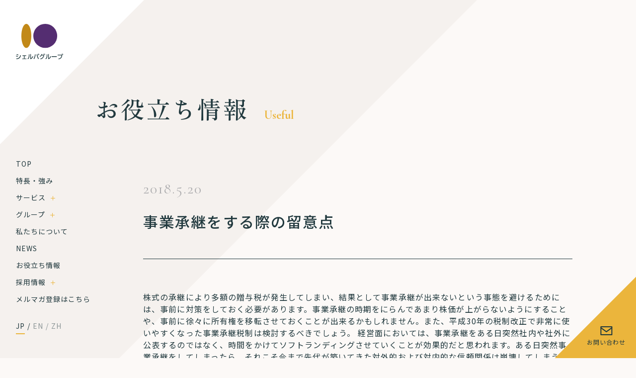

--- FILE ---
content_type: text/html; charset=UTF-8
request_url: https://sherpaz.jp/useful/business-succession-tips/
body_size: 12061
content:
<!DOCTYPE html><html lang="ja"><head>  <script defer src="https://www.googletagmanager.com/gtag/js?id=G-6YSQH2DF2L"></script> <script defer src="[data-uri]"></script>  <script defer src="[data-uri]"></script> <meta charset="utf-8"><title>事業承継をする際の留意点｜シェルパ税理士法人</title><meta name="viewport" content="width=device-width, initial-scale=1"><link rel="icon" href="https://sherpaz.jp/sherpa-cms/wp-content/themes/sherpa-CMS/favicon.ico"><meta name="format-detection" content="telephone=no"><meta http-equiv="X-UA-Compatible" content="IE=edge"><link rel="stylesheet" type="text/css" href="https://sherpaz.jp/sherpa-cms/wp-content/themes/sherpa-CMS/style.css"><link rel="stylesheet" href="https://sherpaz.jp/sherpa-cms/wp-content/cache/autoptimize/css/autoptimize_single_94ebc8a05d28904751e2386f399959aa.css"><meta name="description" content="株式の承継により多額の贈与税が発生してしまい、結果として事業承継が出来ないという事態を避けるためには、事前に対" /><meta name="robots" content="max-image-preview:large" /><meta name="google-site-verification" content="tO3h9mzhOG64Ze9yvbeVocAAoJAOGL8Rmjy0vZ7GDcI" /><link rel="canonical" href="https://sherpaz.jp/useful/business-succession-tips/" /><meta name="generator" content="All in One SEO (AIOSEO) 4.9.3" /><meta property="og:locale" content="ja_JP" /><meta property="og:site_name" content="シェルパ税理士法人 | 会計税務のプロ" /><meta property="og:type" content="article" /><meta property="og:title" content="事業承継をする際の留意点 | シェルパ税理士法人" /><meta property="og:description" content="株式の承継により多額の贈与税が発生してしまい、結果として事業承継が出来ないという事態を避けるためには、事前に対" /><meta property="og:url" content="https://sherpaz.jp/useful/business-succession-tips/" /><meta property="article:published_time" content="2018-05-20T14:44:26+00:00" /><meta property="article:modified_time" content="2023-06-06T02:48:44+00:00" /><meta property="article:publisher" content="https://www.facebook.com/profile.php?id=61558761719642" /><meta name="twitter:card" content="summary_large_image" /><meta name="twitter:site" content="@hida_cpa" /><meta name="twitter:title" content="事業承継をする際の留意点 | シェルパ税理士法人" /><meta name="twitter:description" content="株式の承継により多額の贈与税が発生してしまい、結果として事業承継が出来ないという事態を避けるためには、事前に対" /><link rel='dns-prefetch' href='//www.googletagmanager.com' /><link href='https://fonts.googleapis.com' rel='preconnect' /><link href='https://fonts.gstatic.com' crossorigin='anonymous' rel='preconnect' /><link href='https://www.googletagmanager.com' rel='preconnect' /><link href='https://www.google-analytics.com' rel='preconnect' /><link rel="alternate" title="oEmbed (JSON)" type="application/json+oembed" href="https://sherpaz.jp/wp-json/oembed/1.0/embed?url=https%3A%2F%2Fsherpaz.jp%2Fuseful%2Fbusiness-succession-tips%2F" /><link rel="alternate" title="oEmbed (XML)" type="text/xml+oembed" href="https://sherpaz.jp/wp-json/oembed/1.0/embed?url=https%3A%2F%2Fsherpaz.jp%2Fuseful%2Fbusiness-succession-tips%2F&#038;format=xml" />  <script src="//www.googletagmanager.com/gtag/js?id=G-9FFXLS2HF0"  data-cfasync="false" data-wpfc-render="false" type="text/javascript" async></script> <script data-cfasync="false" data-wpfc-render="false" type="text/javascript">var mi_version = '9.11.1';
				var mi_track_user = true;
				var mi_no_track_reason = '';
								var MonsterInsightsDefaultLocations = {"page_location":"https:\/\/sherpaz.jp\/useful\/business-succession-tips\/"};
								if ( typeof MonsterInsightsPrivacyGuardFilter === 'function' ) {
					var MonsterInsightsLocations = (typeof MonsterInsightsExcludeQuery === 'object') ? MonsterInsightsPrivacyGuardFilter( MonsterInsightsExcludeQuery ) : MonsterInsightsPrivacyGuardFilter( MonsterInsightsDefaultLocations );
				} else {
					var MonsterInsightsLocations = (typeof MonsterInsightsExcludeQuery === 'object') ? MonsterInsightsExcludeQuery : MonsterInsightsDefaultLocations;
				}

								var disableStrs = [
										'ga-disable-G-9FFXLS2HF0',
									];

				/* Function to detect opted out users */
				function __gtagTrackerIsOptedOut() {
					for (var index = 0; index < disableStrs.length; index++) {
						if (document.cookie.indexOf(disableStrs[index] + '=true') > -1) {
							return true;
						}
					}

					return false;
				}

				/* Disable tracking if the opt-out cookie exists. */
				if (__gtagTrackerIsOptedOut()) {
					for (var index = 0; index < disableStrs.length; index++) {
						window[disableStrs[index]] = true;
					}
				}

				/* Opt-out function */
				function __gtagTrackerOptout() {
					for (var index = 0; index < disableStrs.length; index++) {
						document.cookie = disableStrs[index] + '=true; expires=Thu, 31 Dec 2099 23:59:59 UTC; path=/';
						window[disableStrs[index]] = true;
					}
				}

				if ('undefined' === typeof gaOptout) {
					function gaOptout() {
						__gtagTrackerOptout();
					}
				}
								window.dataLayer = window.dataLayer || [];

				window.MonsterInsightsDualTracker = {
					helpers: {},
					trackers: {},
				};
				if (mi_track_user) {
					function __gtagDataLayer() {
						dataLayer.push(arguments);
					}

					function __gtagTracker(type, name, parameters) {
						if (!parameters) {
							parameters = {};
						}

						if (parameters.send_to) {
							__gtagDataLayer.apply(null, arguments);
							return;
						}

						if (type === 'event') {
														parameters.send_to = monsterinsights_frontend.v4_id;
							var hookName = name;
							if (typeof parameters['event_category'] !== 'undefined') {
								hookName = parameters['event_category'] + ':' + name;
							}

							if (typeof MonsterInsightsDualTracker.trackers[hookName] !== 'undefined') {
								MonsterInsightsDualTracker.trackers[hookName](parameters);
							} else {
								__gtagDataLayer('event', name, parameters);
							}
							
						} else {
							__gtagDataLayer.apply(null, arguments);
						}
					}

					__gtagTracker('js', new Date());
					__gtagTracker('set', {
						'developer_id.dZGIzZG': true,
											});
					if ( MonsterInsightsLocations.page_location ) {
						__gtagTracker('set', MonsterInsightsLocations);
					}
										__gtagTracker('config', 'G-9FFXLS2HF0', {"forceSSL":"true","link_attribution":"true"} );
										window.gtag = __gtagTracker;										(function () {
						/* https://developers.google.com/analytics/devguides/collection/analyticsjs/ */
						/* ga and __gaTracker compatibility shim. */
						var noopfn = function () {
							return null;
						};
						var newtracker = function () {
							return new Tracker();
						};
						var Tracker = function () {
							return null;
						};
						var p = Tracker.prototype;
						p.get = noopfn;
						p.set = noopfn;
						p.send = function () {
							var args = Array.prototype.slice.call(arguments);
							args.unshift('send');
							__gaTracker.apply(null, args);
						};
						var __gaTracker = function () {
							var len = arguments.length;
							if (len === 0) {
								return;
							}
							var f = arguments[len - 1];
							if (typeof f !== 'object' || f === null || typeof f.hitCallback !== 'function') {
								if ('send' === arguments[0]) {
									var hitConverted, hitObject = false, action;
									if ('event' === arguments[1]) {
										if ('undefined' !== typeof arguments[3]) {
											hitObject = {
												'eventAction': arguments[3],
												'eventCategory': arguments[2],
												'eventLabel': arguments[4],
												'value': arguments[5] ? arguments[5] : 1,
											}
										}
									}
									if ('pageview' === arguments[1]) {
										if ('undefined' !== typeof arguments[2]) {
											hitObject = {
												'eventAction': 'page_view',
												'page_path': arguments[2],
											}
										}
									}
									if (typeof arguments[2] === 'object') {
										hitObject = arguments[2];
									}
									if (typeof arguments[5] === 'object') {
										Object.assign(hitObject, arguments[5]);
									}
									if ('undefined' !== typeof arguments[1].hitType) {
										hitObject = arguments[1];
										if ('pageview' === hitObject.hitType) {
											hitObject.eventAction = 'page_view';
										}
									}
									if (hitObject) {
										action = 'timing' === arguments[1].hitType ? 'timing_complete' : hitObject.eventAction;
										hitConverted = mapArgs(hitObject);
										__gtagTracker('event', action, hitConverted);
									}
								}
								return;
							}

							function mapArgs(args) {
								var arg, hit = {};
								var gaMap = {
									'eventCategory': 'event_category',
									'eventAction': 'event_action',
									'eventLabel': 'event_label',
									'eventValue': 'event_value',
									'nonInteraction': 'non_interaction',
									'timingCategory': 'event_category',
									'timingVar': 'name',
									'timingValue': 'value',
									'timingLabel': 'event_label',
									'page': 'page_path',
									'location': 'page_location',
									'title': 'page_title',
									'referrer' : 'page_referrer',
								};
								for (arg in args) {
																		if (!(!args.hasOwnProperty(arg) || !gaMap.hasOwnProperty(arg))) {
										hit[gaMap[arg]] = args[arg];
									} else {
										hit[arg] = args[arg];
									}
								}
								return hit;
							}

							try {
								f.hitCallback();
							} catch (ex) {
							}
						};
						__gaTracker.create = newtracker;
						__gaTracker.getByName = newtracker;
						__gaTracker.getAll = function () {
							return [];
						};
						__gaTracker.remove = noopfn;
						__gaTracker.loaded = true;
						window['__gaTracker'] = __gaTracker;
					})();
									} else {
										console.log("");
					(function () {
						function __gtagTracker() {
							return null;
						}

						window['__gtagTracker'] = __gtagTracker;
						window['gtag'] = __gtagTracker;
					})();
									}</script> <style id='wp-img-auto-sizes-contain-inline-css' type='text/css'>img:is([sizes=auto i],[sizes^="auto," i]){contain-intrinsic-size:3000px 1500px}
/*# sourceURL=wp-img-auto-sizes-contain-inline-css */</style><style id='classic-theme-styles-inline-css' type='text/css'>/*! This file is auto-generated */
.wp-block-button__link{color:#fff;background-color:#32373c;border-radius:9999px;box-shadow:none;text-decoration:none;padding:calc(.667em + 2px) calc(1.333em + 2px);font-size:1.125em}.wp-block-file__button{background:#32373c;color:#fff;text-decoration:none}
/*# sourceURL=/wp-includes/css/classic-themes.min.css */</style><link rel='stylesheet' id='contact-form-7-css' href='https://sherpaz.jp/sherpa-cms/wp-content/cache/autoptimize/css/autoptimize_single_64ac31699f5326cb3c76122498b76f66.css' type='text/css' media='all' /> <script defer type="text/javascript" src="https://sherpaz.jp/sherpa-cms/wp-content/plugins/google-analytics-for-wordpress/assets/js/frontend-gtag.min.js" id="monsterinsights-frontend-script-js" data-wp-strategy="async"></script> <script data-cfasync="false" data-wpfc-render="false" type="text/javascript" id='monsterinsights-frontend-script-js-extra'>var monsterinsights_frontend = {"js_events_tracking":"true","download_extensions":"doc,pdf,ppt,zip,xls,docx,pptx,xlsx","inbound_paths":"[{\"path\":\"\\\/go\\\/\",\"label\":\"affiliate\"},{\"path\":\"\\\/recommend\\\/\",\"label\":\"affiliate\"}]","home_url":"https:\/\/sherpaz.jp","hash_tracking":"false","v4_id":"G-9FFXLS2HF0"};</script> <link rel="https://api.w.org/" href="https://sherpaz.jp/wp-json/" /><link rel="alternate" title="JSON" type="application/json" href="https://sherpaz.jp/wp-json/wp/v2/useful/336" /><link rel="EditURI" type="application/rsd+xml" title="RSD" href="https://sherpaz.jp/sherpa-cms/xmlrpc.php?rsd" /><meta name="generator" content="WordPress 6.9" /><link rel='shortlink' href='https://sherpaz.jp/?p=336' /><meta name="generator" content="Site Kit by Google 1.170.0" /><meta name="google-adsense-platform-account" content="ca-host-pub-2644536267352236"><meta name="google-adsense-platform-domain" content="sitekit.withgoogle.com">  <script type="application/ld+json" class="saswp-schema-markup-output">[{"@context":"https:\/\/schema.org\/","@graph":[{"@context":"https:\/\/schema.org\/","@type":"SiteNavigationElement","@id":"https:\/\/sherpaz.jp\/#top","name":"TOP","url":"https:\/\/sherpaz.jp\/"},{"@context":"https:\/\/schema.org\/","@type":"SiteNavigationElement","@id":"https:\/\/sherpaz.jp\/#%e7%89%b9%e9%95%b7%e3%83%bb%e5%bc%b7%e3%81%bf","name":"\u7279\u9577\u30fb\u5f37\u307f","url":"https:\/\/sherpaz.jp\/features\/"},{"@context":"https:\/\/schema.org\/","@type":"SiteNavigationElement","@id":"https:\/\/sherpaz.jp\/#%e3%82%b5%e3%83%bc%e3%83%93%e3%82%b9","name":"\u30b5\u30fc\u30d3\u30b9","url":"https:\/\/sherpaz.jp\/service\/"},{"@context":"https:\/\/schema.org\/","@type":"SiteNavigationElement","@id":"https:\/\/sherpaz.jp\/#%e4%bc%9a%e8%a8%88%e3%83%bb%e7%a8%8e%e5%8b%99","name":"\u4f1a\u8a08\u30fb\u7a0e\u52d9","url":"https:\/\/sherpaz.jp\/service\/accounting\/"},{"@context":"https:\/\/schema.org\/","@type":"SiteNavigationElement","@id":"https:\/\/sherpaz.jp\/#%e4%ba%ba%e4%ba%8b%e3%83%bb%e5%8a%b4%e5%8b%99","name":"\u4eba\u4e8b\u30fb\u52b4\u52d9","url":"https:\/\/sherpaz.jp\/service\/human-resources\/"},{"@context":"https:\/\/schema.org\/","@type":"SiteNavigationElement","@id":"https:\/\/sherpaz.jp\/#%e5%9b%bd%e9%9a%9b%e7%a8%8e%e5%8b%99","name":"\u56fd\u969b\u7a0e\u52d9","url":"https:\/\/sherpaz.jp\/service\/international-support-lp\/"},{"@context":"https:\/\/schema.org\/","@type":"SiteNavigationElement","@id":"https:\/\/sherpaz.jp\/#ipo%e6%94%af%e6%8f%b4","name":"IPO\u652f\u63f4","url":"https:\/\/sherpaz.jp\/service\/ipo-support-lp\/"},{"@context":"https:\/\/schema.org\/","@type":"SiteNavigationElement","@id":"https:\/\/sherpaz.jp\/#ma%e3%82%b3%e3%83%b3%e3%82%b5%e3%83%ab%e3%83%86%e3%82%a3%e3%83%b3%e3%82%b0","name":"M&#038;A\u30b3\u30f3\u30b5\u30eb\u30c6\u30a3\u30f3\u30b0","url":"https:\/\/sherpaz.jp\/service\/ma-consulting\/"},{"@context":"https:\/\/schema.org\/","@type":"SiteNavigationElement","@id":"https:\/\/sherpaz.jp\/#%e4%bc%9a%e7%a4%be%e8%a8%ad%e7%ab%8b%e3%83%bb%e5%89%b5%e6%a5%ad%e8%9e%8d%e8%b3%87%e6%94%af%e6%8f%b4","name":"\u4f1a\u793e\u8a2d\u7acb\u30fb\u5275\u696d\u878d\u8cc7\u652f\u63f4","url":"https:\/\/sherpaz.jp\/service\/financing-support\/"},{"@context":"https:\/\/schema.org\/","@type":"SiteNavigationElement","@id":"https:\/\/sherpaz.jp\/#%e6%a5%ad%e5%8b%99%e5%8a%b9%e7%8e%87%e5%8c%96%e3%83%bbdx%e5%8c%96%e6%94%af%e6%8f%b4","name":"\u696d\u52d9\u52b9\u7387\u5316\u30fbDX\u5316\u652f\u63f4","url":"https:\/\/sherpaz.jp\/service\/dx-support\/"},{"@context":"https:\/\/schema.org\/","@type":"SiteNavigationElement","@id":"https:\/\/sherpaz.jp\/#%e7%9b%b8%e7%b6%9a%e3%83%bb%e4%ba%8b%e6%a5%ad%e6%89%bf%e7%b6%99","name":"\u76f8\u7d9a\u30fb\u4e8b\u696d\u627f\u7d99","url":"https:\/\/sherpaz.jp\/service\/inheritance-lp\/"},{"@context":"https:\/\/schema.org\/","@type":"SiteNavigationElement","@id":"https:\/\/sherpaz.jp\/#%e3%82%b0%e3%83%ab%e3%83%bc%e3%83%97","name":"\u30b0\u30eb\u30fc\u30d7","url":"https:\/\/sherpaz.jp\/group\/"},{"@context":"https:\/\/schema.org\/","@type":"SiteNavigationElement","@id":"https:\/\/sherpaz.jp\/#%e3%82%b7%e3%82%a7%e3%83%ab%e3%83%91%e7%a8%8e%e7%90%86%e5%a3%ab%e6%b3%95%e4%ba%ba","name":"\u30b7\u30a7\u30eb\u30d1\u7a0e\u7406\u58eb\u6cd5\u4eba","url":"https:\/\/sherpaz.jp\/group\/sherpa-co\/"},{"@context":"https:\/\/schema.org\/","@type":"SiteNavigationElement","@id":"https:\/\/sherpaz.jp\/#%e3%82%b7%e3%82%a7%e3%83%ab%e3%83%91%e7%a4%be%e4%bc%9a%e4%bf%9d%e9%99%ba%e5%8a%b4%e5%8b%99%e5%a3%ab%e6%b3%95%e4%ba%ba","name":"\u30b7\u30a7\u30eb\u30d1\u793e\u4f1a\u4fdd\u967a\u52b4\u52d9\u58eb\u6cd5\u4eba","url":"https:\/\/sherpaz.jp\/group\/sherpa-labor-and-social-security-attorney\/"},{"@context":"https:\/\/schema.org\/","@type":"SiteNavigationElement","@id":"https:\/\/sherpaz.jp\/#%e3%83%93%e3%82%b8%e3%83%8d%e3%82%b9%e3%83%bb%e3%82%ab%e3%82%bf%e3%83%aa%e3%82%b9%e3%83%88%e6%a0%aa%e5%bc%8f%e4%bc%9a%e7%a4%be","name":"\u30d3\u30b8\u30cd\u30b9\u30fb\u30ab\u30bf\u30ea\u30b9\u30c8\u682a\u5f0f\u4f1a\u793e","url":"https:\/\/sherpaz.jp\/group\/biz-catalyst\/"},{"@context":"https:\/\/schema.org\/","@type":"SiteNavigationElement","@id":"https:\/\/sherpaz.jp\/#%e3%82%a2%e3%83%89%e3%83%9f%e3%82%b7%e3%82%a7%e3%82%a2%e6%a0%aa%e5%bc%8f%e4%bc%9a%e7%a4%be","name":"\u30a2\u30c9\u30df\u30b7\u30a7\u30a2\u682a\u5f0f\u4f1a\u793e","url":"https:\/\/sherpaz.jp\/group\/admin-shared\/"},{"@context":"https:\/\/schema.org\/","@type":"SiteNavigationElement","@id":"https:\/\/sherpaz.jp\/#%e3%82%b7%e3%82%a7%e3%83%ab%e3%83%91%e6%8a%95%e8%b3%87%e4%ba%8b%e6%a5%ad%e6%9c%89%e9%99%90%e8%b2%ac%e4%bb%bb%e7%b5%84%e5%90%88","name":"\u30b7\u30a7\u30eb\u30d1\u6295\u8cc7\u4e8b\u696d\u6709\u9650\u8cac\u4efb\u7d44\u5408","url":"https:\/\/sherpaz.jp\/group\/sherpa-investment-limited-partnership\/"},{"@context":"https:\/\/schema.org\/","@type":"SiteNavigationElement","@id":"https:\/\/sherpaz.jp\/#%e7%a7%81%e3%81%9f%e3%81%a1%e3%81%ab%e3%81%a4%e3%81%84%e3%81%a6","name":"\u79c1\u305f\u3061\u306b\u3064\u3044\u3066","url":"https:\/\/sherpaz.jp\/about\/"},{"@context":"https:\/\/schema.org\/","@type":"SiteNavigationElement","@id":"https:\/\/sherpaz.jp\/#news","name":"NEWS","url":"https:\/\/sherpaz.jp\/news\/"},{"@context":"https:\/\/schema.org\/","@type":"SiteNavigationElement","@id":"https:\/\/sherpaz.jp\/#%e3%81%8a%e5%bd%b9%e7%ab%8b%e3%81%a1%e6%83%85%e5%a0%b1","name":"\u304a\u5f79\u7acb\u3061\u60c5\u5831","url":"https:\/\/sherpaz.jp\/useful\/"},{"@context":"https:\/\/schema.org\/","@type":"SiteNavigationElement","@id":"https:\/\/sherpaz.jp\/#%e6%8e%a1%e7%94%a8%e6%83%85%e5%a0%b1","name":"\u63a1\u7528\u60c5\u5831","url":"https:\/\/sherpaz.jp\/recruit\/"},{"@context":"https:\/\/schema.org\/","@type":"SiteNavigationElement","@id":"https:\/\/sherpaz.jp\/#%e3%83%9e%e3%83%8d%e3%83%bc%e3%82%b8%e3%83%a3%e3%83%bc%e5%80%99%e8%a3%9c","name":"\u30de\u30cd\u30fc\u30b8\u30e3\u30fc\u5019\u88dc","url":"https:\/\/sherpaz.jp\/recruit\/manager\/"},{"@context":"https:\/\/schema.org\/","@type":"SiteNavigationElement","@id":"https:\/\/sherpaz.jp\/#%e3%83%a1%e3%83%ab%e3%83%9e%e3%82%ac%e7%99%bb%e9%8c%b2%e3%81%af%e3%81%93%e3%81%a1%e3%82%89","name":"\u30e1\u30eb\u30de\u30ac\u767b\u9332\u306f\u3053\u3061\u3089","url":"https:\/\/m2-v2.mgzn.jp\/sys\/reg.php?cid=F310294"}]},

{"@context":"https:\/\/schema.org\/","@type":"BreadcrumbList","@id":"https:\/\/sherpaz.jp\/useful\/business-succession-tips\/#breadcrumb","itemListElement":[{"@type":"ListItem","position":1,"item":{"@id":"https:\/\/sherpaz.jp","name":"\u30b7\u30a7\u30eb\u30d1\u7a0e\u7406\u58eb\u6cd5\u4eba"}},{"@type":"ListItem","position":2,"item":{"@id":"https:\/\/sherpaz.jp\/useful\/","name":"\u304a\u5f79\u7acb\u3061\u60c5\u5831"}},{"@type":"ListItem","position":3,"item":{"@id":"https:\/\/sherpaz.jp\/category\/business-succession\/","name":"\u4e8b\u696d\u627f\u7d99"}},{"@type":"ListItem","position":4,"item":{"@id":"https:\/\/sherpaz.jp\/useful\/business-succession-tips\/","name":"\u4e8b\u696d\u627f\u7d99\u3092\u3059\u308b\u969b\u306e\u7559\u610f\u70b9"}}]}]</script> <link rel="icon" href="https://sherpaz.jp/sherpa-cms/wp-content/uploads/2025/01/cropped-シェルパロゴ投稿用-32x32.png" sizes="32x32" /><link rel="icon" href="https://sherpaz.jp/sherpa-cms/wp-content/uploads/2025/01/cropped-シェルパロゴ投稿用-192x192.png" sizes="192x192" /><link rel="apple-touch-icon" href="https://sherpaz.jp/sherpa-cms/wp-content/uploads/2025/01/cropped-シェルパロゴ投稿用-180x180.png" /><meta name="msapplication-TileImage" content="https://sherpaz.jp/sherpa-cms/wp-content/uploads/2025/01/cropped-シェルパロゴ投稿用-270x270.png" /><style id='global-styles-inline-css' type='text/css'>:root{--wp--preset--aspect-ratio--square: 1;--wp--preset--aspect-ratio--4-3: 4/3;--wp--preset--aspect-ratio--3-4: 3/4;--wp--preset--aspect-ratio--3-2: 3/2;--wp--preset--aspect-ratio--2-3: 2/3;--wp--preset--aspect-ratio--16-9: 16/9;--wp--preset--aspect-ratio--9-16: 9/16;--wp--preset--color--black: #000000;--wp--preset--color--cyan-bluish-gray: #abb8c3;--wp--preset--color--white: #ffffff;--wp--preset--color--pale-pink: #f78da7;--wp--preset--color--vivid-red: #cf2e2e;--wp--preset--color--luminous-vivid-orange: #ff6900;--wp--preset--color--luminous-vivid-amber: #fcb900;--wp--preset--color--light-green-cyan: #7bdcb5;--wp--preset--color--vivid-green-cyan: #00d084;--wp--preset--color--pale-cyan-blue: #8ed1fc;--wp--preset--color--vivid-cyan-blue: #0693e3;--wp--preset--color--vivid-purple: #9b51e0;--wp--preset--gradient--vivid-cyan-blue-to-vivid-purple: linear-gradient(135deg,rgb(6,147,227) 0%,rgb(155,81,224) 100%);--wp--preset--gradient--light-green-cyan-to-vivid-green-cyan: linear-gradient(135deg,rgb(122,220,180) 0%,rgb(0,208,130) 100%);--wp--preset--gradient--luminous-vivid-amber-to-luminous-vivid-orange: linear-gradient(135deg,rgb(252,185,0) 0%,rgb(255,105,0) 100%);--wp--preset--gradient--luminous-vivid-orange-to-vivid-red: linear-gradient(135deg,rgb(255,105,0) 0%,rgb(207,46,46) 100%);--wp--preset--gradient--very-light-gray-to-cyan-bluish-gray: linear-gradient(135deg,rgb(238,238,238) 0%,rgb(169,184,195) 100%);--wp--preset--gradient--cool-to-warm-spectrum: linear-gradient(135deg,rgb(74,234,220) 0%,rgb(151,120,209) 20%,rgb(207,42,186) 40%,rgb(238,44,130) 60%,rgb(251,105,98) 80%,rgb(254,248,76) 100%);--wp--preset--gradient--blush-light-purple: linear-gradient(135deg,rgb(255,206,236) 0%,rgb(152,150,240) 100%);--wp--preset--gradient--blush-bordeaux: linear-gradient(135deg,rgb(254,205,165) 0%,rgb(254,45,45) 50%,rgb(107,0,62) 100%);--wp--preset--gradient--luminous-dusk: linear-gradient(135deg,rgb(255,203,112) 0%,rgb(199,81,192) 50%,rgb(65,88,208) 100%);--wp--preset--gradient--pale-ocean: linear-gradient(135deg,rgb(255,245,203) 0%,rgb(182,227,212) 50%,rgb(51,167,181) 100%);--wp--preset--gradient--electric-grass: linear-gradient(135deg,rgb(202,248,128) 0%,rgb(113,206,126) 100%);--wp--preset--gradient--midnight: linear-gradient(135deg,rgb(2,3,129) 0%,rgb(40,116,252) 100%);--wp--preset--font-size--small: 13px;--wp--preset--font-size--medium: 20px;--wp--preset--font-size--large: 36px;--wp--preset--font-size--x-large: 42px;--wp--preset--spacing--20: 0.44rem;--wp--preset--spacing--30: 0.67rem;--wp--preset--spacing--40: 1rem;--wp--preset--spacing--50: 1.5rem;--wp--preset--spacing--60: 2.25rem;--wp--preset--spacing--70: 3.38rem;--wp--preset--spacing--80: 5.06rem;--wp--preset--shadow--natural: 6px 6px 9px rgba(0, 0, 0, 0.2);--wp--preset--shadow--deep: 12px 12px 50px rgba(0, 0, 0, 0.4);--wp--preset--shadow--sharp: 6px 6px 0px rgba(0, 0, 0, 0.2);--wp--preset--shadow--outlined: 6px 6px 0px -3px rgb(255, 255, 255), 6px 6px rgb(0, 0, 0);--wp--preset--shadow--crisp: 6px 6px 0px rgb(0, 0, 0);}:where(.is-layout-flex){gap: 0.5em;}:where(.is-layout-grid){gap: 0.5em;}body .is-layout-flex{display: flex;}.is-layout-flex{flex-wrap: wrap;align-items: center;}.is-layout-flex > :is(*, div){margin: 0;}body .is-layout-grid{display: grid;}.is-layout-grid > :is(*, div){margin: 0;}:where(.wp-block-columns.is-layout-flex){gap: 2em;}:where(.wp-block-columns.is-layout-grid){gap: 2em;}:where(.wp-block-post-template.is-layout-flex){gap: 1.25em;}:where(.wp-block-post-template.is-layout-grid){gap: 1.25em;}.has-black-color{color: var(--wp--preset--color--black) !important;}.has-cyan-bluish-gray-color{color: var(--wp--preset--color--cyan-bluish-gray) !important;}.has-white-color{color: var(--wp--preset--color--white) !important;}.has-pale-pink-color{color: var(--wp--preset--color--pale-pink) !important;}.has-vivid-red-color{color: var(--wp--preset--color--vivid-red) !important;}.has-luminous-vivid-orange-color{color: var(--wp--preset--color--luminous-vivid-orange) !important;}.has-luminous-vivid-amber-color{color: var(--wp--preset--color--luminous-vivid-amber) !important;}.has-light-green-cyan-color{color: var(--wp--preset--color--light-green-cyan) !important;}.has-vivid-green-cyan-color{color: var(--wp--preset--color--vivid-green-cyan) !important;}.has-pale-cyan-blue-color{color: var(--wp--preset--color--pale-cyan-blue) !important;}.has-vivid-cyan-blue-color{color: var(--wp--preset--color--vivid-cyan-blue) !important;}.has-vivid-purple-color{color: var(--wp--preset--color--vivid-purple) !important;}.has-black-background-color{background-color: var(--wp--preset--color--black) !important;}.has-cyan-bluish-gray-background-color{background-color: var(--wp--preset--color--cyan-bluish-gray) !important;}.has-white-background-color{background-color: var(--wp--preset--color--white) !important;}.has-pale-pink-background-color{background-color: var(--wp--preset--color--pale-pink) !important;}.has-vivid-red-background-color{background-color: var(--wp--preset--color--vivid-red) !important;}.has-luminous-vivid-orange-background-color{background-color: var(--wp--preset--color--luminous-vivid-orange) !important;}.has-luminous-vivid-amber-background-color{background-color: var(--wp--preset--color--luminous-vivid-amber) !important;}.has-light-green-cyan-background-color{background-color: var(--wp--preset--color--light-green-cyan) !important;}.has-vivid-green-cyan-background-color{background-color: var(--wp--preset--color--vivid-green-cyan) !important;}.has-pale-cyan-blue-background-color{background-color: var(--wp--preset--color--pale-cyan-blue) !important;}.has-vivid-cyan-blue-background-color{background-color: var(--wp--preset--color--vivid-cyan-blue) !important;}.has-vivid-purple-background-color{background-color: var(--wp--preset--color--vivid-purple) !important;}.has-black-border-color{border-color: var(--wp--preset--color--black) !important;}.has-cyan-bluish-gray-border-color{border-color: var(--wp--preset--color--cyan-bluish-gray) !important;}.has-white-border-color{border-color: var(--wp--preset--color--white) !important;}.has-pale-pink-border-color{border-color: var(--wp--preset--color--pale-pink) !important;}.has-vivid-red-border-color{border-color: var(--wp--preset--color--vivid-red) !important;}.has-luminous-vivid-orange-border-color{border-color: var(--wp--preset--color--luminous-vivid-orange) !important;}.has-luminous-vivid-amber-border-color{border-color: var(--wp--preset--color--luminous-vivid-amber) !important;}.has-light-green-cyan-border-color{border-color: var(--wp--preset--color--light-green-cyan) !important;}.has-vivid-green-cyan-border-color{border-color: var(--wp--preset--color--vivid-green-cyan) !important;}.has-pale-cyan-blue-border-color{border-color: var(--wp--preset--color--pale-cyan-blue) !important;}.has-vivid-cyan-blue-border-color{border-color: var(--wp--preset--color--vivid-cyan-blue) !important;}.has-vivid-purple-border-color{border-color: var(--wp--preset--color--vivid-purple) !important;}.has-vivid-cyan-blue-to-vivid-purple-gradient-background{background: var(--wp--preset--gradient--vivid-cyan-blue-to-vivid-purple) !important;}.has-light-green-cyan-to-vivid-green-cyan-gradient-background{background: var(--wp--preset--gradient--light-green-cyan-to-vivid-green-cyan) !important;}.has-luminous-vivid-amber-to-luminous-vivid-orange-gradient-background{background: var(--wp--preset--gradient--luminous-vivid-amber-to-luminous-vivid-orange) !important;}.has-luminous-vivid-orange-to-vivid-red-gradient-background{background: var(--wp--preset--gradient--luminous-vivid-orange-to-vivid-red) !important;}.has-very-light-gray-to-cyan-bluish-gray-gradient-background{background: var(--wp--preset--gradient--very-light-gray-to-cyan-bluish-gray) !important;}.has-cool-to-warm-spectrum-gradient-background{background: var(--wp--preset--gradient--cool-to-warm-spectrum) !important;}.has-blush-light-purple-gradient-background{background: var(--wp--preset--gradient--blush-light-purple) !important;}.has-blush-bordeaux-gradient-background{background: var(--wp--preset--gradient--blush-bordeaux) !important;}.has-luminous-dusk-gradient-background{background: var(--wp--preset--gradient--luminous-dusk) !important;}.has-pale-ocean-gradient-background{background: var(--wp--preset--gradient--pale-ocean) !important;}.has-electric-grass-gradient-background{background: var(--wp--preset--gradient--electric-grass) !important;}.has-midnight-gradient-background{background: var(--wp--preset--gradient--midnight) !important;}.has-small-font-size{font-size: var(--wp--preset--font-size--small) !important;}.has-medium-font-size{font-size: var(--wp--preset--font-size--medium) !important;}.has-large-font-size{font-size: var(--wp--preset--font-size--large) !important;}.has-x-large-font-size{font-size: var(--wp--preset--font-size--x-large) !important;}
/*# sourceURL=global-styles-inline-css */</style></head><body class="page"> <noscript><iframe src="https://www.googletagmanager.com/ns.html?id=GTM-K7PK7B3M" height="0" width="0" style="display:none;visibility:hidden"></iframe></noscript><div class="wrap"><header><div class="bar"></div><div class="logo"><a href="https://sherpaz.jp/"><noscript><img src="https://sherpaz.jp/sherpa-cms/wp-content/themes/sherpa-CMS/img/common/header-logo.svg" alt="シェルパグループ"></noscript><img class="lazyload" src='data:image/svg+xml,%3Csvg%20xmlns=%22http://www.w3.org/2000/svg%22%20viewBox=%220%200%20210%20140%22%3E%3C/svg%3E' data-src="https://sherpaz.jp/sherpa-cms/wp-content/themes/sherpa-CMS/img/common/header-logo.svg" alt="シェルパグループ"></a></div></header><nav class="pc footerNone"><ul id="menu-%e3%82%b0%e3%83%ad%e3%83%bc%e3%83%90%e3%83%ab%e3%83%8a%e3%83%93%e3%82%b2%e3%83%bc%e3%82%b7%e3%83%a7%e3%83%b3" class="gNavi"><li id="menu-item-92" class="top menu-item menu-item-type-custom menu-item-object-custom menu-item-home menu-item-92"><a href="https://sherpaz.jp/">TOP</a></li><li id="menu-item-113" class="menu-item menu-item-type-post_type menu-item-object-page menu-item-113"><a href="https://sherpaz.jp/features/">特長・強み</a></li><li id="menu-item-99" class="naviServices menu-item menu-item-type-post_type menu-item-object-page menu-item-has-children menu-item-99"><a href="https://sherpaz.jp/service/">サービス</a><ul class="sub-menu"><li id="menu-item-104" class="menu-item menu-item-type-post_type menu-item-object-page menu-item-104"><a href="https://sherpaz.jp/service/accounting/">会計・税務</a></li><li id="menu-item-102" class="menu-item menu-item-type-post_type menu-item-object-page menu-item-102"><a href="https://sherpaz.jp/service/human-resources/">人事・労務</a></li><li id="menu-item-995" class="menu-item menu-item-type-post_type menu-item-object-page menu-item-995"><a href="https://sherpaz.jp/service/international-support-lp/">国際税務</a></li><li id="menu-item-994" class="menu-item menu-item-type-post_type menu-item-object-page menu-item-994"><a href="https://sherpaz.jp/service/ipo-support-lp/">IPO支援</a></li><li id="menu-item-101" class="menu-item menu-item-type-post_type menu-item-object-page menu-item-101"><a href="https://sherpaz.jp/service/ma-consulting/">M&#038;Aコンサルティング</a></li><li id="menu-item-103" class="menu-item menu-item-type-post_type menu-item-object-page menu-item-103"><a href="https://sherpaz.jp/service/financing-support/">会社設立・創業融資支援</a></li><li id="menu-item-105" class="menu-item menu-item-type-post_type menu-item-object-page menu-item-105"><a href="https://sherpaz.jp/service/dx-support/">業務効率化・DX化支援</a></li><li id="menu-item-1012" class="menu-item menu-item-type-post_type menu-item-object-page menu-item-1012"><a href="https://sherpaz.jp/service/inheritance-lp/">相続・事業承継</a></li></ul></li><li id="menu-item-94" class="naviGroup menu-item menu-item-type-post_type menu-item-object-page menu-item-has-children menu-item-94"><a href="https://sherpaz.jp/group/">グループ</a><ul class="sub-menu"><li id="menu-item-97" class="menu-item menu-item-type-post_type menu-item-object-page menu-item-97"><a href="https://sherpaz.jp/group/sherpa-co/">シェルパ税理士法人</a></li><li id="menu-item-96" class="menu-item menu-item-type-post_type menu-item-object-page menu-item-96"><a href="https://sherpaz.jp/group/sherpa-labor-and-social-security-attorney/">シェルパ社会保険労務士法人</a></li><li id="menu-item-98" class="menu-item menu-item-type-post_type menu-item-object-page menu-item-98"><a href="https://sherpaz.jp/group/biz-catalyst/">ビジネス・カタリスト株式会社</a></li><li id="menu-item-95" class="menu-item menu-item-type-post_type menu-item-object-page menu-item-95"><a href="https://sherpaz.jp/group/admin-shared/">アドミシェア株式会社</a></li><li id="menu-item-2137" class="menu-item menu-item-type-post_type menu-item-object-page menu-item-2137"><a href="https://sherpaz.jp/group/sherpa-investment-limited-partnership/">シェルパ投資事業有限責任組合</a></li></ul></li><li id="menu-item-114" class="menu-item menu-item-type-post_type menu-item-object-page menu-item-114"><a href="https://sherpaz.jp/about/">私たちについて</a></li><li id="menu-item-116" class="menu-item menu-item-type-post_type_archive menu-item-object-post menu-item-116"><a href="https://sherpaz.jp/news/">NEWS</a></li><li id="menu-item-118" class="menu-item menu-item-type-post_type_archive menu-item-object-useful menu-item-118"><a href="https://sherpaz.jp/useful/">お役立ち情報</a></li><li id="menu-item-109" class="naviRecruit menu-item menu-item-type-post_type menu-item-object-page menu-item-has-children menu-item-109"><a href="https://sherpaz.jp/recruit/">採用情報</a><ul class="sub-menu"><li id="menu-item-303" class="menu-item menu-item-type-post_type menu-item-object-page menu-item-303"><a href="https://sherpaz.jp/recruit/manager/">マネージャー候補</a></li></ul></li><li id="menu-item-1525" class="menu-item menu-item-type-custom menu-item-object-custom menu-item-1525"><a href="https://m2-v2.mgzn.jp/sys/reg.php?cid=F310294">メルマガ登録はこちら</a></li></ul><ul class="lang"><li class="on"><a href="https://sherpaz.jp/">JP</a></li><li><a href="https://sherpaz.jp/en/">EN</a></li><li><a href="https://sherpaz.jp/en/">ZH</a></li></ul></nav><div class="menu sp tb"><div></div><div></div><div></div></div><div class="menuBox sp tb"><div class="logo"><a href="https://sherpaz.jp/"><noscript><img src="https://sherpaz.jp/sherpa-cms/wp-content/themes/sherpa-CMS/img/common/header-logo.svg" alt="シェルパグループ"></noscript><img class="lazyload" src='data:image/svg+xml,%3Csvg%20xmlns=%22http://www.w3.org/2000/svg%22%20viewBox=%220%200%20210%20140%22%3E%3C/svg%3E' data-src="https://sherpaz.jp/sherpa-cms/wp-content/themes/sherpa-CMS/img/common/header-logo.svg" alt="シェルパグループ"></a></div><ul id="menu-%e3%82%b0%e3%83%ad%e3%83%bc%e3%83%90%e3%83%ab%e3%83%8a%e3%83%93%e3%82%b2%e3%83%bc%e3%82%b7%e3%83%a7%e3%83%b3-1" class="spNavi"><li class="top menu-item menu-item-type-custom menu-item-object-custom menu-item-home menu-item-92"><a href="https://sherpaz.jp/">TOP</a></li><li class="menu-item menu-item-type-post_type menu-item-object-page menu-item-113"><a href="https://sherpaz.jp/features/">特長・強み</a></li><li class="naviServices menu-item menu-item-type-post_type menu-item-object-page menu-item-has-children menu-item-99"><a href="https://sherpaz.jp/service/">サービス</a><ul class="sub-menu"><li class="menu-item menu-item-type-post_type menu-item-object-page menu-item-104"><a href="https://sherpaz.jp/service/accounting/">会計・税務</a></li><li class="menu-item menu-item-type-post_type menu-item-object-page menu-item-102"><a href="https://sherpaz.jp/service/human-resources/">人事・労務</a></li><li class="menu-item menu-item-type-post_type menu-item-object-page menu-item-995"><a href="https://sherpaz.jp/service/international-support-lp/">国際税務</a></li><li class="menu-item menu-item-type-post_type menu-item-object-page menu-item-994"><a href="https://sherpaz.jp/service/ipo-support-lp/">IPO支援</a></li><li class="menu-item menu-item-type-post_type menu-item-object-page menu-item-101"><a href="https://sherpaz.jp/service/ma-consulting/">M&#038;Aコンサルティング</a></li><li class="menu-item menu-item-type-post_type menu-item-object-page menu-item-103"><a href="https://sherpaz.jp/service/financing-support/">会社設立・創業融資支援</a></li><li class="menu-item menu-item-type-post_type menu-item-object-page menu-item-105"><a href="https://sherpaz.jp/service/dx-support/">業務効率化・DX化支援</a></li><li class="menu-item menu-item-type-post_type menu-item-object-page menu-item-1012"><a href="https://sherpaz.jp/service/inheritance-lp/">相続・事業承継</a></li></ul></li><li class="naviGroup menu-item menu-item-type-post_type menu-item-object-page menu-item-has-children menu-item-94"><a href="https://sherpaz.jp/group/">グループ</a><ul class="sub-menu"><li class="menu-item menu-item-type-post_type menu-item-object-page menu-item-97"><a href="https://sherpaz.jp/group/sherpa-co/">シェルパ税理士法人</a></li><li class="menu-item menu-item-type-post_type menu-item-object-page menu-item-96"><a href="https://sherpaz.jp/group/sherpa-labor-and-social-security-attorney/">シェルパ社会保険労務士法人</a></li><li class="menu-item menu-item-type-post_type menu-item-object-page menu-item-98"><a href="https://sherpaz.jp/group/biz-catalyst/">ビジネス・カタリスト株式会社</a></li><li class="menu-item menu-item-type-post_type menu-item-object-page menu-item-95"><a href="https://sherpaz.jp/group/admin-shared/">アドミシェア株式会社</a></li><li class="menu-item menu-item-type-post_type menu-item-object-page menu-item-2137"><a href="https://sherpaz.jp/group/sherpa-investment-limited-partnership/">シェルパ投資事業有限責任組合</a></li></ul></li><li class="menu-item menu-item-type-post_type menu-item-object-page menu-item-114"><a href="https://sherpaz.jp/about/">私たちについて</a></li><li class="menu-item menu-item-type-post_type_archive menu-item-object-post menu-item-116"><a href="https://sherpaz.jp/news/">NEWS</a></li><li class="menu-item menu-item-type-post_type_archive menu-item-object-useful menu-item-118"><a href="https://sherpaz.jp/useful/">お役立ち情報</a></li><li class="naviRecruit menu-item menu-item-type-post_type menu-item-object-page menu-item-has-children menu-item-109"><a href="https://sherpaz.jp/recruit/">採用情報</a><ul class="sub-menu"><li class="menu-item menu-item-type-post_type menu-item-object-page menu-item-303"><a href="https://sherpaz.jp/recruit/manager/">マネージャー候補</a></li></ul></li><li class="menu-item menu-item-type-custom menu-item-object-custom menu-item-1525"><a href="https://m2-v2.mgzn.jp/sys/reg.php?cid=F310294">メルマガ登録はこちら</a></li></ul><ul class="lang"><li class="on"><a href="https://sherpaz.jp/">JP</a></li><li><a href="https://sherpaz.jp/en/">EN</a></li><li><a href="https://sherpaz.jp/en/">ZH</a></li></ul><div class="contact"> <a href="https://sherpaz.jp/contact/"><span>Contact</span><span>お問い合わせ</span><span></span><span></span></a></div></div> <a href="https://sherpaz.jp/contact/" id="contactFix" class="footerNone"><div class="bar"></div><div class="text">お問い合わせ</div> </a><main role="main"><section class="pageTitle"><div class="contents"><h1><span>お役立ち情報</span><span>Useful</span></h1></div></section><article class="usefulPost"><div class="contents"><div class="inner"><section class="headline"><p class="date">2018.5.20</p><h2>事業承継をする際の留意点</h2></section><section class="post"> 株式の承継により多額の贈与税が発生してしまい、結果として事業承継が出来ないという事態を避けるためには、事前に対策をしておく必要があります。事業承継の時期をにらんであまり株価が上がらないようにすることや、事前に徐々に所有権を移転させておくことが出来るかもしれません。また、平成30年の税制改正で非常に使いやすくなった事業承継税制は検討するべきでしょう。  経営面においては、事業承継をある日突然社内や社外に公表するのではなく、時間をかけてソフトランディングさせていくことが効果的だと思われます。ある日突然事業承継をしてしまったら、それこそ今まで先代が築いてきた対外的および対内的な信頼関係は崩壊してしまうでしょう。決定事項としての報告が出来ない段階でも、後継者としての検討の事実を先代から伝えること、変わらぬご愛顧をお願いすることを、やはり先代から伝えることが、スムーズな事業承継に繋がる一つの方法ではないかと考えられます。</section> <a href="https://sherpaz.jp/useful/" class="comButton1"><span>一覧へ戻る</span><span></span></a></div></div></article></main><footer><div class="contents"><div class="flex"><div class="address"> <a href="https://sherpaz.jp/"><noscript><img src="https://sherpaz.jp/sherpa-cms/wp-content/themes/sherpa-CMS/img/common/footer-logo.svg" alt="シェルパグループ"></noscript><img class="lazyload" src='data:image/svg+xml,%3Csvg%20xmlns=%22http://www.w3.org/2000/svg%22%20viewBox=%220%200%20210%20140%22%3E%3C/svg%3E' data-src="https://sherpaz.jp/sherpa-cms/wp-content/themes/sherpa-CMS/img/common/footer-logo.svg" alt="シェルパグループ"></a><p>・新宿オフィス</p> 〒163-0928<br>東京都新宿区西新宿2-3-1<br class="br">新宿モノリス28F <br>TEL.03-6258-0623<br/> <br><p>・秋葉原オフィス</p> 〒101-0032<br>東京都千代田区岩本町3-5-2<br class="br">合人社東京秋葉原ビル8F <br>TEL.03-5829-8011<br/></div><div class="navi"> <a href="https://sherpaz.jp/">TOP</a><ul id="menu-%e3%82%b0%e3%83%ad%e3%83%bc%e3%83%90%e3%83%ab%e3%83%8a%e3%83%93%e3%82%b2%e3%83%bc%e3%82%b7%e3%83%a7%e3%83%b3-2" class="flex"><li class="top menu-item menu-item-type-custom menu-item-object-custom menu-item-home menu-item-92"><a href="https://sherpaz.jp/"><span></span>TOP</a></li><li class="menu-item menu-item-type-post_type menu-item-object-page menu-item-113"><a href="https://sherpaz.jp/features/"><span></span>特長・強み</a></li><li class="naviServices menu-item menu-item-type-post_type menu-item-object-page menu-item-99"><a href="https://sherpaz.jp/service/"><span></span>サービス</a></li><li class="naviGroup menu-item menu-item-type-post_type menu-item-object-page menu-item-94"><a href="https://sherpaz.jp/group/"><span></span>グループ</a></li><li class="menu-item menu-item-type-post_type menu-item-object-page menu-item-114"><a href="https://sherpaz.jp/about/"><span></span>私たちについて</a></li><li class="menu-item menu-item-type-post_type_archive menu-item-object-post menu-item-116"><a href="https://sherpaz.jp/news/"><span></span>NEWS</a></li><li class="menu-item menu-item-type-post_type_archive menu-item-object-useful menu-item-118"><a href="https://sherpaz.jp/useful/"><span></span>お役立ち情報</a></li><li class="naviRecruit menu-item menu-item-type-post_type menu-item-object-page menu-item-109"><a href="https://sherpaz.jp/recruit/"><span></span>採用情報</a></li><li class="menu-item menu-item-type-custom menu-item-object-custom menu-item-1525"><a href="https://m2-v2.mgzn.jp/sys/reg.php?cid=F310294"><span></span>メルマガ登録はこちら</a></li></ul></div><div class="contact"> <a href="https://sherpaz.jp/contact/"><span>Contact</span><span>お問い合わせ</span><span></span><span></span></a></div></div><p class="copyright">© Sherpa Co. All Rights Reserved.<br> <a href="https://sherpaz.jp/privacy/">プライバシーポリシー</a></p></div></footer></div> <script src="https://ajax.googleapis.com/ajax/libs/jquery/3.6.0/jquery.min.js"></script> <script defer src="https://sherpaz.jp/sherpa-cms/wp-content/cache/autoptimize/js/autoptimize_single_ca494d6c1b18501f540856d838e76c96.js" type="text/javascript"></script> <script type="speculationrules">{"prefetch":[{"source":"document","where":{"and":[{"href_matches":"/*"},{"not":{"href_matches":["/sherpa-cms/wp-*.php","/sherpa-cms/wp-admin/*","/sherpa-cms/wp-content/uploads/*","/sherpa-cms/wp-content/*","/sherpa-cms/wp-content/plugins/*","/sherpa-cms/wp-content/themes/sherpa-CMS/*","/*\\?(.+)"]}},{"not":{"selector_matches":"a[rel~=\"nofollow\"]"}},{"not":{"selector_matches":".no-prefetch, .no-prefetch a"}}]},"eagerness":"conservative"}]}</script> <noscript><style>.lazyload{display:none;}</style></noscript><script data-noptimize="1">window.lazySizesConfig=window.lazySizesConfig||{};window.lazySizesConfig.loadMode=1;</script><script defer data-noptimize="1" src='https://sherpaz.jp/sherpa-cms/wp-content/plugins/autoptimize/classes/external/js/lazysizes.min.js'></script><script type="text/javascript" src="https://sherpaz.jp/sherpa-cms/wp-includes/js/dist/hooks.min.js" id="wp-hooks-js"></script> <script type="text/javascript" src="https://sherpaz.jp/sherpa-cms/wp-includes/js/dist/i18n.min.js" id="wp-i18n-js"></script> <script defer id="wp-i18n-js-after" src="[data-uri]"></script> <script defer type="text/javascript" src="https://sherpaz.jp/sherpa-cms/wp-content/cache/autoptimize/js/autoptimize_single_96e7dc3f0e8559e4a3f3ca40b17ab9c3.js" id="swv-js"></script> <script defer id="contact-form-7-js-translations" src="[data-uri]"></script> <script defer id="contact-form-7-js-before" src="[data-uri]"></script> <script defer type="text/javascript" src="https://sherpaz.jp/sherpa-cms/wp-content/cache/autoptimize/js/autoptimize_single_2912c657d0592cc532dff73d0d2ce7bb.js" id="contact-form-7-js"></script> <script defer type="text/javascript" src="https://www.google.com/recaptcha/api.js?render=6LdvkD4mAAAAACm7FR8gqTfJ38xmltP9FqB4AJbU&amp;ver=3.0" id="google-recaptcha-js"></script> <script type="text/javascript" src="https://sherpaz.jp/sherpa-cms/wp-includes/js/dist/vendor/wp-polyfill.min.js" id="wp-polyfill-js"></script> <script defer id="wpcf7-recaptcha-js-before" src="[data-uri]"></script> <script defer type="text/javascript" src="https://sherpaz.jp/sherpa-cms/wp-content/cache/autoptimize/js/autoptimize_single_ec0187677793456f98473f49d9e9b95f.js" id="wpcf7-recaptcha-js"></script> </body></html>

--- FILE ---
content_type: text/html; charset=utf-8
request_url: https://www.google.com/recaptcha/api2/anchor?ar=1&k=6LdvkD4mAAAAACm7FR8gqTfJ38xmltP9FqB4AJbU&co=aHR0cHM6Ly9zaGVycGF6LmpwOjQ0Mw..&hl=en&v=PoyoqOPhxBO7pBk68S4YbpHZ&size=invisible&anchor-ms=20000&execute-ms=30000&cb=5t3sembn9fca
body_size: 48698
content:
<!DOCTYPE HTML><html dir="ltr" lang="en"><head><meta http-equiv="Content-Type" content="text/html; charset=UTF-8">
<meta http-equiv="X-UA-Compatible" content="IE=edge">
<title>reCAPTCHA</title>
<style type="text/css">
/* cyrillic-ext */
@font-face {
  font-family: 'Roboto';
  font-style: normal;
  font-weight: 400;
  font-stretch: 100%;
  src: url(//fonts.gstatic.com/s/roboto/v48/KFO7CnqEu92Fr1ME7kSn66aGLdTylUAMa3GUBHMdazTgWw.woff2) format('woff2');
  unicode-range: U+0460-052F, U+1C80-1C8A, U+20B4, U+2DE0-2DFF, U+A640-A69F, U+FE2E-FE2F;
}
/* cyrillic */
@font-face {
  font-family: 'Roboto';
  font-style: normal;
  font-weight: 400;
  font-stretch: 100%;
  src: url(//fonts.gstatic.com/s/roboto/v48/KFO7CnqEu92Fr1ME7kSn66aGLdTylUAMa3iUBHMdazTgWw.woff2) format('woff2');
  unicode-range: U+0301, U+0400-045F, U+0490-0491, U+04B0-04B1, U+2116;
}
/* greek-ext */
@font-face {
  font-family: 'Roboto';
  font-style: normal;
  font-weight: 400;
  font-stretch: 100%;
  src: url(//fonts.gstatic.com/s/roboto/v48/KFO7CnqEu92Fr1ME7kSn66aGLdTylUAMa3CUBHMdazTgWw.woff2) format('woff2');
  unicode-range: U+1F00-1FFF;
}
/* greek */
@font-face {
  font-family: 'Roboto';
  font-style: normal;
  font-weight: 400;
  font-stretch: 100%;
  src: url(//fonts.gstatic.com/s/roboto/v48/KFO7CnqEu92Fr1ME7kSn66aGLdTylUAMa3-UBHMdazTgWw.woff2) format('woff2');
  unicode-range: U+0370-0377, U+037A-037F, U+0384-038A, U+038C, U+038E-03A1, U+03A3-03FF;
}
/* math */
@font-face {
  font-family: 'Roboto';
  font-style: normal;
  font-weight: 400;
  font-stretch: 100%;
  src: url(//fonts.gstatic.com/s/roboto/v48/KFO7CnqEu92Fr1ME7kSn66aGLdTylUAMawCUBHMdazTgWw.woff2) format('woff2');
  unicode-range: U+0302-0303, U+0305, U+0307-0308, U+0310, U+0312, U+0315, U+031A, U+0326-0327, U+032C, U+032F-0330, U+0332-0333, U+0338, U+033A, U+0346, U+034D, U+0391-03A1, U+03A3-03A9, U+03B1-03C9, U+03D1, U+03D5-03D6, U+03F0-03F1, U+03F4-03F5, U+2016-2017, U+2034-2038, U+203C, U+2040, U+2043, U+2047, U+2050, U+2057, U+205F, U+2070-2071, U+2074-208E, U+2090-209C, U+20D0-20DC, U+20E1, U+20E5-20EF, U+2100-2112, U+2114-2115, U+2117-2121, U+2123-214F, U+2190, U+2192, U+2194-21AE, U+21B0-21E5, U+21F1-21F2, U+21F4-2211, U+2213-2214, U+2216-22FF, U+2308-230B, U+2310, U+2319, U+231C-2321, U+2336-237A, U+237C, U+2395, U+239B-23B7, U+23D0, U+23DC-23E1, U+2474-2475, U+25AF, U+25B3, U+25B7, U+25BD, U+25C1, U+25CA, U+25CC, U+25FB, U+266D-266F, U+27C0-27FF, U+2900-2AFF, U+2B0E-2B11, U+2B30-2B4C, U+2BFE, U+3030, U+FF5B, U+FF5D, U+1D400-1D7FF, U+1EE00-1EEFF;
}
/* symbols */
@font-face {
  font-family: 'Roboto';
  font-style: normal;
  font-weight: 400;
  font-stretch: 100%;
  src: url(//fonts.gstatic.com/s/roboto/v48/KFO7CnqEu92Fr1ME7kSn66aGLdTylUAMaxKUBHMdazTgWw.woff2) format('woff2');
  unicode-range: U+0001-000C, U+000E-001F, U+007F-009F, U+20DD-20E0, U+20E2-20E4, U+2150-218F, U+2190, U+2192, U+2194-2199, U+21AF, U+21E6-21F0, U+21F3, U+2218-2219, U+2299, U+22C4-22C6, U+2300-243F, U+2440-244A, U+2460-24FF, U+25A0-27BF, U+2800-28FF, U+2921-2922, U+2981, U+29BF, U+29EB, U+2B00-2BFF, U+4DC0-4DFF, U+FFF9-FFFB, U+10140-1018E, U+10190-1019C, U+101A0, U+101D0-101FD, U+102E0-102FB, U+10E60-10E7E, U+1D2C0-1D2D3, U+1D2E0-1D37F, U+1F000-1F0FF, U+1F100-1F1AD, U+1F1E6-1F1FF, U+1F30D-1F30F, U+1F315, U+1F31C, U+1F31E, U+1F320-1F32C, U+1F336, U+1F378, U+1F37D, U+1F382, U+1F393-1F39F, U+1F3A7-1F3A8, U+1F3AC-1F3AF, U+1F3C2, U+1F3C4-1F3C6, U+1F3CA-1F3CE, U+1F3D4-1F3E0, U+1F3ED, U+1F3F1-1F3F3, U+1F3F5-1F3F7, U+1F408, U+1F415, U+1F41F, U+1F426, U+1F43F, U+1F441-1F442, U+1F444, U+1F446-1F449, U+1F44C-1F44E, U+1F453, U+1F46A, U+1F47D, U+1F4A3, U+1F4B0, U+1F4B3, U+1F4B9, U+1F4BB, U+1F4BF, U+1F4C8-1F4CB, U+1F4D6, U+1F4DA, U+1F4DF, U+1F4E3-1F4E6, U+1F4EA-1F4ED, U+1F4F7, U+1F4F9-1F4FB, U+1F4FD-1F4FE, U+1F503, U+1F507-1F50B, U+1F50D, U+1F512-1F513, U+1F53E-1F54A, U+1F54F-1F5FA, U+1F610, U+1F650-1F67F, U+1F687, U+1F68D, U+1F691, U+1F694, U+1F698, U+1F6AD, U+1F6B2, U+1F6B9-1F6BA, U+1F6BC, U+1F6C6-1F6CF, U+1F6D3-1F6D7, U+1F6E0-1F6EA, U+1F6F0-1F6F3, U+1F6F7-1F6FC, U+1F700-1F7FF, U+1F800-1F80B, U+1F810-1F847, U+1F850-1F859, U+1F860-1F887, U+1F890-1F8AD, U+1F8B0-1F8BB, U+1F8C0-1F8C1, U+1F900-1F90B, U+1F93B, U+1F946, U+1F984, U+1F996, U+1F9E9, U+1FA00-1FA6F, U+1FA70-1FA7C, U+1FA80-1FA89, U+1FA8F-1FAC6, U+1FACE-1FADC, U+1FADF-1FAE9, U+1FAF0-1FAF8, U+1FB00-1FBFF;
}
/* vietnamese */
@font-face {
  font-family: 'Roboto';
  font-style: normal;
  font-weight: 400;
  font-stretch: 100%;
  src: url(//fonts.gstatic.com/s/roboto/v48/KFO7CnqEu92Fr1ME7kSn66aGLdTylUAMa3OUBHMdazTgWw.woff2) format('woff2');
  unicode-range: U+0102-0103, U+0110-0111, U+0128-0129, U+0168-0169, U+01A0-01A1, U+01AF-01B0, U+0300-0301, U+0303-0304, U+0308-0309, U+0323, U+0329, U+1EA0-1EF9, U+20AB;
}
/* latin-ext */
@font-face {
  font-family: 'Roboto';
  font-style: normal;
  font-weight: 400;
  font-stretch: 100%;
  src: url(//fonts.gstatic.com/s/roboto/v48/KFO7CnqEu92Fr1ME7kSn66aGLdTylUAMa3KUBHMdazTgWw.woff2) format('woff2');
  unicode-range: U+0100-02BA, U+02BD-02C5, U+02C7-02CC, U+02CE-02D7, U+02DD-02FF, U+0304, U+0308, U+0329, U+1D00-1DBF, U+1E00-1E9F, U+1EF2-1EFF, U+2020, U+20A0-20AB, U+20AD-20C0, U+2113, U+2C60-2C7F, U+A720-A7FF;
}
/* latin */
@font-face {
  font-family: 'Roboto';
  font-style: normal;
  font-weight: 400;
  font-stretch: 100%;
  src: url(//fonts.gstatic.com/s/roboto/v48/KFO7CnqEu92Fr1ME7kSn66aGLdTylUAMa3yUBHMdazQ.woff2) format('woff2');
  unicode-range: U+0000-00FF, U+0131, U+0152-0153, U+02BB-02BC, U+02C6, U+02DA, U+02DC, U+0304, U+0308, U+0329, U+2000-206F, U+20AC, U+2122, U+2191, U+2193, U+2212, U+2215, U+FEFF, U+FFFD;
}
/* cyrillic-ext */
@font-face {
  font-family: 'Roboto';
  font-style: normal;
  font-weight: 500;
  font-stretch: 100%;
  src: url(//fonts.gstatic.com/s/roboto/v48/KFO7CnqEu92Fr1ME7kSn66aGLdTylUAMa3GUBHMdazTgWw.woff2) format('woff2');
  unicode-range: U+0460-052F, U+1C80-1C8A, U+20B4, U+2DE0-2DFF, U+A640-A69F, U+FE2E-FE2F;
}
/* cyrillic */
@font-face {
  font-family: 'Roboto';
  font-style: normal;
  font-weight: 500;
  font-stretch: 100%;
  src: url(//fonts.gstatic.com/s/roboto/v48/KFO7CnqEu92Fr1ME7kSn66aGLdTylUAMa3iUBHMdazTgWw.woff2) format('woff2');
  unicode-range: U+0301, U+0400-045F, U+0490-0491, U+04B0-04B1, U+2116;
}
/* greek-ext */
@font-face {
  font-family: 'Roboto';
  font-style: normal;
  font-weight: 500;
  font-stretch: 100%;
  src: url(//fonts.gstatic.com/s/roboto/v48/KFO7CnqEu92Fr1ME7kSn66aGLdTylUAMa3CUBHMdazTgWw.woff2) format('woff2');
  unicode-range: U+1F00-1FFF;
}
/* greek */
@font-face {
  font-family: 'Roboto';
  font-style: normal;
  font-weight: 500;
  font-stretch: 100%;
  src: url(//fonts.gstatic.com/s/roboto/v48/KFO7CnqEu92Fr1ME7kSn66aGLdTylUAMa3-UBHMdazTgWw.woff2) format('woff2');
  unicode-range: U+0370-0377, U+037A-037F, U+0384-038A, U+038C, U+038E-03A1, U+03A3-03FF;
}
/* math */
@font-face {
  font-family: 'Roboto';
  font-style: normal;
  font-weight: 500;
  font-stretch: 100%;
  src: url(//fonts.gstatic.com/s/roboto/v48/KFO7CnqEu92Fr1ME7kSn66aGLdTylUAMawCUBHMdazTgWw.woff2) format('woff2');
  unicode-range: U+0302-0303, U+0305, U+0307-0308, U+0310, U+0312, U+0315, U+031A, U+0326-0327, U+032C, U+032F-0330, U+0332-0333, U+0338, U+033A, U+0346, U+034D, U+0391-03A1, U+03A3-03A9, U+03B1-03C9, U+03D1, U+03D5-03D6, U+03F0-03F1, U+03F4-03F5, U+2016-2017, U+2034-2038, U+203C, U+2040, U+2043, U+2047, U+2050, U+2057, U+205F, U+2070-2071, U+2074-208E, U+2090-209C, U+20D0-20DC, U+20E1, U+20E5-20EF, U+2100-2112, U+2114-2115, U+2117-2121, U+2123-214F, U+2190, U+2192, U+2194-21AE, U+21B0-21E5, U+21F1-21F2, U+21F4-2211, U+2213-2214, U+2216-22FF, U+2308-230B, U+2310, U+2319, U+231C-2321, U+2336-237A, U+237C, U+2395, U+239B-23B7, U+23D0, U+23DC-23E1, U+2474-2475, U+25AF, U+25B3, U+25B7, U+25BD, U+25C1, U+25CA, U+25CC, U+25FB, U+266D-266F, U+27C0-27FF, U+2900-2AFF, U+2B0E-2B11, U+2B30-2B4C, U+2BFE, U+3030, U+FF5B, U+FF5D, U+1D400-1D7FF, U+1EE00-1EEFF;
}
/* symbols */
@font-face {
  font-family: 'Roboto';
  font-style: normal;
  font-weight: 500;
  font-stretch: 100%;
  src: url(//fonts.gstatic.com/s/roboto/v48/KFO7CnqEu92Fr1ME7kSn66aGLdTylUAMaxKUBHMdazTgWw.woff2) format('woff2');
  unicode-range: U+0001-000C, U+000E-001F, U+007F-009F, U+20DD-20E0, U+20E2-20E4, U+2150-218F, U+2190, U+2192, U+2194-2199, U+21AF, U+21E6-21F0, U+21F3, U+2218-2219, U+2299, U+22C4-22C6, U+2300-243F, U+2440-244A, U+2460-24FF, U+25A0-27BF, U+2800-28FF, U+2921-2922, U+2981, U+29BF, U+29EB, U+2B00-2BFF, U+4DC0-4DFF, U+FFF9-FFFB, U+10140-1018E, U+10190-1019C, U+101A0, U+101D0-101FD, U+102E0-102FB, U+10E60-10E7E, U+1D2C0-1D2D3, U+1D2E0-1D37F, U+1F000-1F0FF, U+1F100-1F1AD, U+1F1E6-1F1FF, U+1F30D-1F30F, U+1F315, U+1F31C, U+1F31E, U+1F320-1F32C, U+1F336, U+1F378, U+1F37D, U+1F382, U+1F393-1F39F, U+1F3A7-1F3A8, U+1F3AC-1F3AF, U+1F3C2, U+1F3C4-1F3C6, U+1F3CA-1F3CE, U+1F3D4-1F3E0, U+1F3ED, U+1F3F1-1F3F3, U+1F3F5-1F3F7, U+1F408, U+1F415, U+1F41F, U+1F426, U+1F43F, U+1F441-1F442, U+1F444, U+1F446-1F449, U+1F44C-1F44E, U+1F453, U+1F46A, U+1F47D, U+1F4A3, U+1F4B0, U+1F4B3, U+1F4B9, U+1F4BB, U+1F4BF, U+1F4C8-1F4CB, U+1F4D6, U+1F4DA, U+1F4DF, U+1F4E3-1F4E6, U+1F4EA-1F4ED, U+1F4F7, U+1F4F9-1F4FB, U+1F4FD-1F4FE, U+1F503, U+1F507-1F50B, U+1F50D, U+1F512-1F513, U+1F53E-1F54A, U+1F54F-1F5FA, U+1F610, U+1F650-1F67F, U+1F687, U+1F68D, U+1F691, U+1F694, U+1F698, U+1F6AD, U+1F6B2, U+1F6B9-1F6BA, U+1F6BC, U+1F6C6-1F6CF, U+1F6D3-1F6D7, U+1F6E0-1F6EA, U+1F6F0-1F6F3, U+1F6F7-1F6FC, U+1F700-1F7FF, U+1F800-1F80B, U+1F810-1F847, U+1F850-1F859, U+1F860-1F887, U+1F890-1F8AD, U+1F8B0-1F8BB, U+1F8C0-1F8C1, U+1F900-1F90B, U+1F93B, U+1F946, U+1F984, U+1F996, U+1F9E9, U+1FA00-1FA6F, U+1FA70-1FA7C, U+1FA80-1FA89, U+1FA8F-1FAC6, U+1FACE-1FADC, U+1FADF-1FAE9, U+1FAF0-1FAF8, U+1FB00-1FBFF;
}
/* vietnamese */
@font-face {
  font-family: 'Roboto';
  font-style: normal;
  font-weight: 500;
  font-stretch: 100%;
  src: url(//fonts.gstatic.com/s/roboto/v48/KFO7CnqEu92Fr1ME7kSn66aGLdTylUAMa3OUBHMdazTgWw.woff2) format('woff2');
  unicode-range: U+0102-0103, U+0110-0111, U+0128-0129, U+0168-0169, U+01A0-01A1, U+01AF-01B0, U+0300-0301, U+0303-0304, U+0308-0309, U+0323, U+0329, U+1EA0-1EF9, U+20AB;
}
/* latin-ext */
@font-face {
  font-family: 'Roboto';
  font-style: normal;
  font-weight: 500;
  font-stretch: 100%;
  src: url(//fonts.gstatic.com/s/roboto/v48/KFO7CnqEu92Fr1ME7kSn66aGLdTylUAMa3KUBHMdazTgWw.woff2) format('woff2');
  unicode-range: U+0100-02BA, U+02BD-02C5, U+02C7-02CC, U+02CE-02D7, U+02DD-02FF, U+0304, U+0308, U+0329, U+1D00-1DBF, U+1E00-1E9F, U+1EF2-1EFF, U+2020, U+20A0-20AB, U+20AD-20C0, U+2113, U+2C60-2C7F, U+A720-A7FF;
}
/* latin */
@font-face {
  font-family: 'Roboto';
  font-style: normal;
  font-weight: 500;
  font-stretch: 100%;
  src: url(//fonts.gstatic.com/s/roboto/v48/KFO7CnqEu92Fr1ME7kSn66aGLdTylUAMa3yUBHMdazQ.woff2) format('woff2');
  unicode-range: U+0000-00FF, U+0131, U+0152-0153, U+02BB-02BC, U+02C6, U+02DA, U+02DC, U+0304, U+0308, U+0329, U+2000-206F, U+20AC, U+2122, U+2191, U+2193, U+2212, U+2215, U+FEFF, U+FFFD;
}
/* cyrillic-ext */
@font-face {
  font-family: 'Roboto';
  font-style: normal;
  font-weight: 900;
  font-stretch: 100%;
  src: url(//fonts.gstatic.com/s/roboto/v48/KFO7CnqEu92Fr1ME7kSn66aGLdTylUAMa3GUBHMdazTgWw.woff2) format('woff2');
  unicode-range: U+0460-052F, U+1C80-1C8A, U+20B4, U+2DE0-2DFF, U+A640-A69F, U+FE2E-FE2F;
}
/* cyrillic */
@font-face {
  font-family: 'Roboto';
  font-style: normal;
  font-weight: 900;
  font-stretch: 100%;
  src: url(//fonts.gstatic.com/s/roboto/v48/KFO7CnqEu92Fr1ME7kSn66aGLdTylUAMa3iUBHMdazTgWw.woff2) format('woff2');
  unicode-range: U+0301, U+0400-045F, U+0490-0491, U+04B0-04B1, U+2116;
}
/* greek-ext */
@font-face {
  font-family: 'Roboto';
  font-style: normal;
  font-weight: 900;
  font-stretch: 100%;
  src: url(//fonts.gstatic.com/s/roboto/v48/KFO7CnqEu92Fr1ME7kSn66aGLdTylUAMa3CUBHMdazTgWw.woff2) format('woff2');
  unicode-range: U+1F00-1FFF;
}
/* greek */
@font-face {
  font-family: 'Roboto';
  font-style: normal;
  font-weight: 900;
  font-stretch: 100%;
  src: url(//fonts.gstatic.com/s/roboto/v48/KFO7CnqEu92Fr1ME7kSn66aGLdTylUAMa3-UBHMdazTgWw.woff2) format('woff2');
  unicode-range: U+0370-0377, U+037A-037F, U+0384-038A, U+038C, U+038E-03A1, U+03A3-03FF;
}
/* math */
@font-face {
  font-family: 'Roboto';
  font-style: normal;
  font-weight: 900;
  font-stretch: 100%;
  src: url(//fonts.gstatic.com/s/roboto/v48/KFO7CnqEu92Fr1ME7kSn66aGLdTylUAMawCUBHMdazTgWw.woff2) format('woff2');
  unicode-range: U+0302-0303, U+0305, U+0307-0308, U+0310, U+0312, U+0315, U+031A, U+0326-0327, U+032C, U+032F-0330, U+0332-0333, U+0338, U+033A, U+0346, U+034D, U+0391-03A1, U+03A3-03A9, U+03B1-03C9, U+03D1, U+03D5-03D6, U+03F0-03F1, U+03F4-03F5, U+2016-2017, U+2034-2038, U+203C, U+2040, U+2043, U+2047, U+2050, U+2057, U+205F, U+2070-2071, U+2074-208E, U+2090-209C, U+20D0-20DC, U+20E1, U+20E5-20EF, U+2100-2112, U+2114-2115, U+2117-2121, U+2123-214F, U+2190, U+2192, U+2194-21AE, U+21B0-21E5, U+21F1-21F2, U+21F4-2211, U+2213-2214, U+2216-22FF, U+2308-230B, U+2310, U+2319, U+231C-2321, U+2336-237A, U+237C, U+2395, U+239B-23B7, U+23D0, U+23DC-23E1, U+2474-2475, U+25AF, U+25B3, U+25B7, U+25BD, U+25C1, U+25CA, U+25CC, U+25FB, U+266D-266F, U+27C0-27FF, U+2900-2AFF, U+2B0E-2B11, U+2B30-2B4C, U+2BFE, U+3030, U+FF5B, U+FF5D, U+1D400-1D7FF, U+1EE00-1EEFF;
}
/* symbols */
@font-face {
  font-family: 'Roboto';
  font-style: normal;
  font-weight: 900;
  font-stretch: 100%;
  src: url(//fonts.gstatic.com/s/roboto/v48/KFO7CnqEu92Fr1ME7kSn66aGLdTylUAMaxKUBHMdazTgWw.woff2) format('woff2');
  unicode-range: U+0001-000C, U+000E-001F, U+007F-009F, U+20DD-20E0, U+20E2-20E4, U+2150-218F, U+2190, U+2192, U+2194-2199, U+21AF, U+21E6-21F0, U+21F3, U+2218-2219, U+2299, U+22C4-22C6, U+2300-243F, U+2440-244A, U+2460-24FF, U+25A0-27BF, U+2800-28FF, U+2921-2922, U+2981, U+29BF, U+29EB, U+2B00-2BFF, U+4DC0-4DFF, U+FFF9-FFFB, U+10140-1018E, U+10190-1019C, U+101A0, U+101D0-101FD, U+102E0-102FB, U+10E60-10E7E, U+1D2C0-1D2D3, U+1D2E0-1D37F, U+1F000-1F0FF, U+1F100-1F1AD, U+1F1E6-1F1FF, U+1F30D-1F30F, U+1F315, U+1F31C, U+1F31E, U+1F320-1F32C, U+1F336, U+1F378, U+1F37D, U+1F382, U+1F393-1F39F, U+1F3A7-1F3A8, U+1F3AC-1F3AF, U+1F3C2, U+1F3C4-1F3C6, U+1F3CA-1F3CE, U+1F3D4-1F3E0, U+1F3ED, U+1F3F1-1F3F3, U+1F3F5-1F3F7, U+1F408, U+1F415, U+1F41F, U+1F426, U+1F43F, U+1F441-1F442, U+1F444, U+1F446-1F449, U+1F44C-1F44E, U+1F453, U+1F46A, U+1F47D, U+1F4A3, U+1F4B0, U+1F4B3, U+1F4B9, U+1F4BB, U+1F4BF, U+1F4C8-1F4CB, U+1F4D6, U+1F4DA, U+1F4DF, U+1F4E3-1F4E6, U+1F4EA-1F4ED, U+1F4F7, U+1F4F9-1F4FB, U+1F4FD-1F4FE, U+1F503, U+1F507-1F50B, U+1F50D, U+1F512-1F513, U+1F53E-1F54A, U+1F54F-1F5FA, U+1F610, U+1F650-1F67F, U+1F687, U+1F68D, U+1F691, U+1F694, U+1F698, U+1F6AD, U+1F6B2, U+1F6B9-1F6BA, U+1F6BC, U+1F6C6-1F6CF, U+1F6D3-1F6D7, U+1F6E0-1F6EA, U+1F6F0-1F6F3, U+1F6F7-1F6FC, U+1F700-1F7FF, U+1F800-1F80B, U+1F810-1F847, U+1F850-1F859, U+1F860-1F887, U+1F890-1F8AD, U+1F8B0-1F8BB, U+1F8C0-1F8C1, U+1F900-1F90B, U+1F93B, U+1F946, U+1F984, U+1F996, U+1F9E9, U+1FA00-1FA6F, U+1FA70-1FA7C, U+1FA80-1FA89, U+1FA8F-1FAC6, U+1FACE-1FADC, U+1FADF-1FAE9, U+1FAF0-1FAF8, U+1FB00-1FBFF;
}
/* vietnamese */
@font-face {
  font-family: 'Roboto';
  font-style: normal;
  font-weight: 900;
  font-stretch: 100%;
  src: url(//fonts.gstatic.com/s/roboto/v48/KFO7CnqEu92Fr1ME7kSn66aGLdTylUAMa3OUBHMdazTgWw.woff2) format('woff2');
  unicode-range: U+0102-0103, U+0110-0111, U+0128-0129, U+0168-0169, U+01A0-01A1, U+01AF-01B0, U+0300-0301, U+0303-0304, U+0308-0309, U+0323, U+0329, U+1EA0-1EF9, U+20AB;
}
/* latin-ext */
@font-face {
  font-family: 'Roboto';
  font-style: normal;
  font-weight: 900;
  font-stretch: 100%;
  src: url(//fonts.gstatic.com/s/roboto/v48/KFO7CnqEu92Fr1ME7kSn66aGLdTylUAMa3KUBHMdazTgWw.woff2) format('woff2');
  unicode-range: U+0100-02BA, U+02BD-02C5, U+02C7-02CC, U+02CE-02D7, U+02DD-02FF, U+0304, U+0308, U+0329, U+1D00-1DBF, U+1E00-1E9F, U+1EF2-1EFF, U+2020, U+20A0-20AB, U+20AD-20C0, U+2113, U+2C60-2C7F, U+A720-A7FF;
}
/* latin */
@font-face {
  font-family: 'Roboto';
  font-style: normal;
  font-weight: 900;
  font-stretch: 100%;
  src: url(//fonts.gstatic.com/s/roboto/v48/KFO7CnqEu92Fr1ME7kSn66aGLdTylUAMa3yUBHMdazQ.woff2) format('woff2');
  unicode-range: U+0000-00FF, U+0131, U+0152-0153, U+02BB-02BC, U+02C6, U+02DA, U+02DC, U+0304, U+0308, U+0329, U+2000-206F, U+20AC, U+2122, U+2191, U+2193, U+2212, U+2215, U+FEFF, U+FFFD;
}

</style>
<link rel="stylesheet" type="text/css" href="https://www.gstatic.com/recaptcha/releases/PoyoqOPhxBO7pBk68S4YbpHZ/styles__ltr.css">
<script nonce="hP8_CPrhsqdWuna83yhDYQ" type="text/javascript">window['__recaptcha_api'] = 'https://www.google.com/recaptcha/api2/';</script>
<script type="text/javascript" src="https://www.gstatic.com/recaptcha/releases/PoyoqOPhxBO7pBk68S4YbpHZ/recaptcha__en.js" nonce="hP8_CPrhsqdWuna83yhDYQ">
      
    </script></head>
<body><div id="rc-anchor-alert" class="rc-anchor-alert"></div>
<input type="hidden" id="recaptcha-token" value="[base64]">
<script type="text/javascript" nonce="hP8_CPrhsqdWuna83yhDYQ">
      recaptcha.anchor.Main.init("[\x22ainput\x22,[\x22bgdata\x22,\x22\x22,\[base64]/[base64]/[base64]/[base64]/[base64]/UltsKytdPUU6KEU8MjA0OD9SW2wrK109RT4+NnwxOTI6KChFJjY0NTEyKT09NTUyOTYmJk0rMTxjLmxlbmd0aCYmKGMuY2hhckNvZGVBdChNKzEpJjY0NTEyKT09NTYzMjA/[base64]/[base64]/[base64]/[base64]/[base64]/[base64]/[base64]\x22,\[base64]\\u003d\x22,\x22b04sasKhwqrDiXHDghQxw4nCsUnDg8OnSMKjwrN5wo3Dp8KBwroxwrTCisKyw650w4hmwoDDhsOAw4/CrizDhxrCj8OSbTTCmsKpFMOgwqXCrEjDgcK+w7ZNf8Kfw78JA8OiZcK7woYyPcKQw6PDs8OgRDjCkFvDoVYJwqsQW1pKNRTDhH3Co8O4DRtRw4E0wpNrw7vDqMKQw4kKCsK8w6p5wrYzwqnCsRzDtW3CvMKMw7vDr1/CoMOUwo7CqxbCosOzR8KLCx7ClT/CpUfDpMOGEERLwqvDt8Oqw6ZlfBNOwq3Dn2fDkMK9ayTCtMO/w4TCpsKUwojCusK7wrs0wo/CvEvCuhnCvVDDg8KaKBrDssKzGsO+RMO+C1lMw4zCjU3Drh0Rw4zCvcOowoVfEMKyPyBPEsKsw5UXwoPChsOZLcKjYRpGwqHDq23DlkQoJAHDuMOYwp5Yw7RMwr/CiWfCqcOpasO2wr4oO8O5HMKkw5nDq3EzBMOnU0zClR/DtT8TeMOyw6bDuUsyeMKlwotQJsOUQgjCsMK4LMK3QMOpLzjCrsOfL8O8FUEeeGTDuMKCP8KWwplNE2Zbw5sdVsKdw4vDtcOmEMKDwrZTSlHDskbCu39NJsKoP8ONw4XDog/DtsKEHcOkGHfChcOnGU00XCDCiiLChMOww6XDihLDh0xRw5JqcRcjElBPd8KrwqHDnRHCkjXDjsOIw7c4wohhwo4OXMK1ccOmw51hHTE2Yk7DtHEhfsOawrVNwq/[base64]/DigAxSUtkasKSwpzDqDR2w6MXWcOCwrtgfsKvw6nDsVhiwpkTwpNtwp4uwrTCql/CgMKfEBvCq3vDj8OBGHfCmMKuaibCnsOyd3siw4/CuELDv8OOWMKWQQ/CtMKqw6HDrsKVwqfDqkQVT3hCTcKhBklZwoVJYsOIwr1LN3hDw7/CuRE+HSB5w4/DgMOvFsOaw7tWw5NQw58hwrLDuHB5KQVvOjt/EHfCqcOhVTMCKFLDvGDDrzHDnsObAmdQNGoDe8KXwr7DgkZdADQsw4LCg8OKIsO5w50acsOrBGINN3LCosK+BAfCmydpdMKcw6fCk8KVEMKeCcOCFR3DosOVwpnDhDHDlV59RMKewo/DrcOfw4R9w5gOw5bCqlHDmBVZGsOCwozCqcKWIDZvaMK+w5VTwrTDtG7Cm8K5QHwCw4oywrxIU8KOfQIMb8OXfMK4w5bCsyZHwoxywqLDh0k3wqQJw4jDicKLVcK3w67DpA9qw4NaNywPw4PDi8K/w43DsMKbcXjDqlXCo8KeRCY+Y2HDpcK3CsOjew9AKwIbOUTCpsO1HldWJ3xNwozCvQ/Do8KNw7ttw4PChmwmwq0gwqVaYlrCv8OLNsOywozCtsKkL8OlecOSHC1jF3RtJTNXwpvCpXXCkmIGNiPDkcKPGmnDksKpbFnCvgE7U8OXECPDt8KiwozDim8SVMK/Y8OIwq0swpTCpsKGVmVhwo7Ci8Oawp0bdAnCuMKGw6tgw5jCq8OGIsOhfR1GwozCpMOQw6lVwrDCpH/ChD8Ic8KGwoQdLWwSEsKhcMO4wrHDuMK/[base64]/ChcK0woIzCU/DlMKUO8O6wo9gw4zCngTDphbDhj4Mw4xZworCicKuwrQQc2zDsMOOw5LCpQ17w73DlsK0AMKIw4HDnRHDicO/wovCrcKiwofDrMO5wq3Dr3nDjsOzwqVARz1TwpbCmMOQw6DDuQ8lHRXCm2BebcKnKsO4w7jDmcKjwot3wp1VK8O8WzbCiA/CskTDgcKjGcO0w6NPD8OhXsOKwq7CscO4OsOMS8KOw5jCpUAQLMKVaj7CmEvDrD7DuUkow48tX1HCu8Kgwr/DuMKVDMKEG8O6ScKveMK3NFREw5QleFQrwqDDu8OOaRXDtMKlLsOBwo8pwp8recKKwq3DqsOkeMOPFCLDscOECzYQFG/CgAtPwqw/w6TCtcK2T8OeYsKlwqILwp4/VA1XJgfCvMOTwqHDlcO+WB9qV8OeQwNRw4xaPyhPO8OnasOxDDTDtRbCqidOwqPCmEDDrzrCn0taw6V/Qh0WK8K/esKRGRhxGxNcN8OOwrLDuhXDgMOlw5/DvUjChcKMwpEKB3DCisKqKsKAVlBdw7xQwq3CosKkwqDCosKUw717b8Oqw5ZJTMOMOndObkPCiXvCpivDgcK9wojCk8OjwoHCswloIsOTbC3Dl8KEwpZbE2rDj3PDrX3Dk8KwwrDDhsOYw5xHMnDCnD/CgUJPMcKLworDgBDCjEPCmmJtMcOOwroCOA4wHcKOwrsDw6DCg8Ouw5VcwqnDpB8UwpjDsyrDrMKnwp5GQ2rChxXDs1PCkzfDgcOXwrBfwpzCjlRGIsKRRT7DoyRYJgLCng3DtcOGw7bCkMO3wrLDmk3CgFcad8O2wqzCosOSWsK2w5ZAwq/CuMK5wodZwrMUw4JvBsOUwplwXsOvwoQDw51FRcKnw5Z4w6rDrnlnwrXDp8KZe13CpxpLESTCssOFT8Ozw6vCn8Oowo5IAV/CvsO0w6XCkMKEXcKVMB7Cn2JRw61Cw53CisOVwqrCoMKXH8KUw4Z1w7oFwpLCoMOCQ2F1SldXwoxIwqoowoPCh8K+w7/[base64]/DsBvDvcKgw5oSwrp4w53DvXzCsMOPwoTCocOZUwQnw5jCgEbCl8OGdAbDoMOtHMKawoTCrDrCvMKfK8O+OH3DtipMwqHDnsOQTMKWwobCscOww7/DmzsIw7jCpRQ5wphowo1mwonCrcO1C3jDgXZoXQkYYX1hNsOcwrMNGMOqw6hGw7jDusOFNsKEwrB6LwJaw75/MUpUw7wraMOxIx5uwp7DucK0w6gCbMOTOMOOw7/CjsKSwplgwqzDlcK8OMK9wqbCvFDCszZXIMO2N1/Cm1nCm04Ma1zCkcKhwqM2w5R0WcKHVzXCj8Kww5rDkMOTHhrDj8Oqw55XwpxjSUYuOsK4Jgtgwq7DvMOOTi0wd35BGsKaScO4QiPCgTQKc8K2FsOkQFsXwqbDkcKPbMKew65QdATDh31mJWrDpsORw6zDji/CnRnDkWrCjMOQTD9YU8KGSwZjwrkewr/[base64]/[base64]/CpQvDr8KDQBrCkcKSfWDDksKXLmxPU8OQZ8KPw5LCpMKww6XChlgCDQ3DqcKmwqA5wo3DumrCkcKIw4HDgcOqwoUOw7DDgMKUZy3CilpgF2LDrDBzwokDBlzCoBDCs8KxODnCvsK9wpRHJC5DNsOJKsKVw4jDusKQwq/CmkgDVBLCjcO/J8OfwoJyTUfCq8KfwpvDvUIxfzDDhMO2R8KPwr7CkzRmwp9DwpzDusONVcO0w43CqXjCj3svwq3DgB5jwrvDm8K7wp3CvMOpT8Obw4fDn3rClEfCm0h2w4/CjSnDt8KcQUsoUcKjwoLDon0+GRPDg8OIKsK2wpnDuwHDuMONFcOUEkJFbcO7V8Owcwg8WcKNN8KQwp7CgMK6wqDDizFsw7x0w4rDisOrBsKfC8KFHcOzAsOkZcOrw7DDjXvCkE/CtmlGBcKMw4bCtcOUwo/[base64]/[base64]/[base64]/DpEoTVcKNw5jCocKuwr5rw6/CtMKWGsOSMShfLMKYORJ6WkbCl8K1w4oKwpnCqyfCs8KKJMKzw49AGcKzw4DCgcK0fgXDrnnClsK6aMOuw4/ClQTConAXAMOAC8KWwpjDrWLDu8KZwoHCgsKAwrYMQhrCnMOGOk1+bMOlwpU4w7kgwoHDpVICwpA6wpPDpSwLUzs8RXzCuMOAVMKXVgQFw5NST8Oyw5V5TsKAw6UVw7bCkiQJZ8K5BGssCcOfPmLCt1jCocONUB/DsgQswptAcBFCw6zDqFfDr1RqPBNbw63Dmh1+wp9EwrJ6w7BeA8K2wr3Drn/DksOTw7XDq8Olw7wRJsKdwpkDw7wiwqM/[base64]/[base64]/[base64]/HsKAZk/Dq8KIwpHDkFU0SQojw586cMOpw6DCgMOWQnFfw6IKJsOQURTDvMOewrRnAsO5XnnDgsKeJ8KEKRMBRcKQDwsxAAEVwrLDsMKOHcOmw414P1vDvjrClcKGRQw4wro6DsOYJh7DpcKWdBhmwpfDlMOCKBJ/aMOowrJWahFaIMOjYlDClAjDtzxnBk7DvAN/w5kswo5kLEMoSAvDusOSwrYNRsOuOhhrKcKgdUxQwqEXwr/DrmR5eEnDjw/[base64]/[base64]/wpl0w4DCoMKawoURRcOMGEPDiBEkbEfDrkvDkcOjwokkwr5fByh0wprCkyp2V08GbcOEw5/CizLDgsOTCsOjJhY3W0fCnVzCqsOvw67CpSzCisK1N8KXw7kvw7zDtsO9w5plOMO7NsOJw6zCuAttFhjDgRPCu3/Dh8KXQcOxKQkow595EGHCqsKdbsOEw4YqwqsiwqYbw7jDt8KRwo3DskkvM0nDocOFw4LDj8OtwonDhC9KwpB6w4LDmyDDnsOXUcOlw4DDicOfecKzYCISVMOHw4nCgSXDsMOvfsK/w4Z/wqY1wrbDn8Ouw7/[base64]/[base64]/[base64]/DiCFLe1nCl8OTbcK+w6/CqibClsOVw6PCi8OoaHZmUMKwwroEwr3CmsKAwo/[base64]/Dl1oLSMKBHcKjdMKEw78mw4QDw7oDwqcwQ00GQg/CrCw2wpDCuMKGVg3DhlzDtcObwpNiwpjDmEzDqMOCEsKEDywHHcOtfcKoMiTDuGTDpk18ZcKHwqLDoMKPwpbClwDDvcO5w5zDhmHCrR5jw7ozw7E9wqc3w7bDr8KkwpXDncOvwqJ/[base64]/[base64]/w6hNw5rCt8KXwoBUwqLDtcKeV8O/w6AodcOaeyhGw7XCt8KJwoEXT17DgkLDtB86K3xZw5fCtcK/wrHClMKPCMOTw7XDvhMjEMKzwp9cwq7CuMKxHj3CqMKGw4rCpnVZw4vCrnQvwrJgDMO6w5YdI8KabcOOLMOJKcOnw7rDkBXCncONTioyMV3CtMOsQMKVVFUbWlomw4hLwrRBT8OYwoUScgg5EcOKRcOKw53DqCvDlMO5wr/CrBnDlQzDv8OVJMOLwoRAHsOdAsKyVz3ClsOrwpLDgj5rw7jDssOaejTDosKpw5TCjAjDmsKxbmoxw6h2CsOLw58+worCoQvDohdDJMKlwpd+JMKLUBXCtyBVwrTClMO5LsOQwrXCknTCoMKsAgjDgiHDn8ObTMOIRMORw7LDqcKnOsK3wozCg8KSwp7CmF/Ct8K3C3V+EXjCnUQkwoV+wrwaw7HCkkNUF8KJdcOfJ8OTwqV3HMONwp/[base64]/DtcKoLFPDj8OrwoQrXWbDq8OqKHTCi8K/[base64]/DmC3CnX3Dghg0woVAISTCmGbDh8Oww61kaz7DqcOlcFwgwp/[base64]/[base64]/DvVrCm8Omw5JwwowZwosUw6HDvMOMwoHDjnjDrS7DssOqdMKbKR9hb0fClQzCncKzN39cQBtWPU7CsDVTQA1Rw5LCncKafcKLIjtKw6TDulfChALChcO+wrbCtEkhMMOzwrYHUMKgSg3CgknDtMK8wqE5wp/CsXLCqMKNYkknw5PDn8OobcOhEcO/woDDs2jCsyoJTlrCr8ODwqXDs8OsPnfDi8Oow5HCqlVYcWvCsMOpQcK+IkvDmMOaBMKSNnTDosO4KcKRSjbDg8KkEcOdw4sgw654wpnCksOvBcKUw4A8wpB6LFTCqMOfc8Kew6rCmsOGwpgnw6/Cj8OvP2YwwpvDocOcwrpdw4vDnMKWw54TwqzDqWbDml9GNSFxw7o0wpTCt17CrzvCrmBgTWE+ZMOOGsOcw7bCrx/DuFDCmMOISQIkLsKbAXIdw5FKQUBkwoADwqbCn8KBw5PDh8OTcxBow5zDk8O2w494VMKhIFzDncO/wpJDw5ADUTfDhsObHD1fMwDDtSHCkA8zw50+wrIYI8OUwqdcf8OHw7U9aMOVw6Y/CHA4GCJyw53CmiEdXXbCl3IkGMKMWwUfenZ9UEskHMOCw7DCnMKuwrNaw4QCScKYNcOQwp4CwqTDjcODbTEuLHrDm8OVwp98U8Oxwo3Cm1YIw4zDliXCqMKUVcKAw5xqW28UJjpYwohBexXCjcKNOsObKMKCcMKPwrXDtMOBeHp4ODrCrsOjYXHCuH/DoV86w7cYAMOTw4YEw4LDsW4yw6fDp8Ocw7V/AcKJw5rCv2vDosO+w6BwLXcQwpjCu8K5w6DCrAR0TkkramXCh8KGw7LCvsO0woB8w4QHw7zChsO/[base64]/DtGMJVlwjwocCwpwOw7zCvF/Dv8Kywq/[base64]/Dr8Kfwo4RwpzDjsKMFFXCuBF1wqHDkgvDtU/DkMKvw7kSwpnCuGbCtiJAb8OAw7DClsOcPhrCk8Ohwpc7w7rCrw3CrMO0c8OXwqrDsMKuwrkxGsOWBMO7w7fCtSbCucKhwoTCpE3Cgi4cYMK7QcKSBMKXw64WwpfCpDcfHsOIw5fChFZ9HsOswrPCuMO7IMKgwp7DqMO8w7oqb1Now4kQDsKUwpnDjCEXw6jDsg/Cg0HDvsKswpNMWcKUwq8RMD1gwp7DiCw9e1M9ZcOSUcOxfCfCslTCnSgtPENTw5TCvnkPD8KMDsOyYRDDpHhmH8Kaw4YZSMO/[base64]/[base64]/[base64]/Du0BfEThUw4E9ZsKwwr9VwqXDlhdEBcOfDngcRsOpw5HDmBpKwoIWNHPDtzbCuy/CtWTDnsKxacKnwoQkEzJDw455w45VwrFJcV3CicOxQTPDkRICLMKpw6XCnANQFmjCnRDDnsORwqR/w5cndBogIMK/wp8Tw7M9w6hYTChFY8OQwr12w4/DlMKKIcOMZXp6dMO7DRN/[base64]/Co0fDu3zCg01xwqYOwpMBw4B+bcKfcGjDpkfDk8Kywr5tDGYrwqrCqmZ2BsKseMK0FsO6PkEPIcKyICpkwr0qwohcVMKAwqDClMK6W8OXw4DDkUhNaXbCsXfDmsKhQEPDhMO/QgdRMcOqw4ECH0jDhUPCnmXDucKRNCDCi8OUwqgNNDclOEbDlwrCt8O/Lj0Uw4VePTjDq8Kmw4hGw6UlfMKGw7cnwpLCgsOww7UQM3smVQjDkMKAEBbCqMKJw7vCosK5w6YdOsKIYHNeUhXDpsO9wo5cBVbChcK4w45+ZQ5jwpJsKWfDvyvCsmxCw6bDqGfDo8OOFMKGwo4qw61dBQ4BZ3Ziw4HDu05Uw4PCqV/CihVGGBfChcK2MnDCkMK2HcOkwo0ewoTCr25iwoZDw65Zw7rDtMKDdHjCrMKQw5zDhj/DhsO4wojCksKVY8OSw7/DricnLMOAw71VI0wjwq7DhD3DnwkJGUDChCfCnUlCA8OaDAcZwogUw7RVwonCqjHDrybCu8OpZ3BwScOwZBHDqUASJVMVwrzDqMO2CghlS8KsG8K+w59hw43DhMOdw7ZiNTMvDX9dNcO6ScKdWsKcBzHCgHzCmS/[base64]/Ch8Orw5zCsm5Bw45IDGnCryBfwpTDr8OaH8KyQQIqIW3Cpj/Ck8OJwr/[base64]/CmwRccTRfFsOpw5DCg8OywozCgMKvEsO3w7bDh8KVXnfCh8OYw4TCnMKpwpJjYsOGwoPCs1nDoCLDhsORw7rDmCvDtnM2WE0Uw6ESPMOtOMOZwpldw7oGwo7DrcOFwrIlwr7Cj2Avw41OYMKhIS/DvBlQw6JQwoAqVRPDgAcowowOb8OSwrgEL8OFw6Ulwq5QSMKgBy1HCcKZR8KtVFtzwrNvamjDrsOSCsKxw5bCnwPDpj/CiMO3w4zDmwdSNcOuw4nDtMOda8OVwqx/w5/Dl8OaWcKOZMOww67DmcOdE00VwqY6eMK4G8OgwqrDg8K9OWUqWsKHMsOpwrgnw6nDusKnAcO/KcK6JzbDlsKfwqkJXMOeDGdlOcO2w7ZzwpoIbsODBsOUwoZ4w7AYw57CjMOrWjLDhMOzwrYNGiXDnsOnB8OVUUzCj2fCgMO/ck45X8K9JsKhXwcMRsKICcKID8OrC8O4JFUCCm9yGcO5O1sIIA7CoENrw48HChtpUMOoclPCpBF3w7l1wr5xXG90w6LDgcOzUG5Aw4p3w5lIwpHDgmbCvgjDhsOZI1nCgV/[base64]/ClcOiSAvChj7CmMKnw7/CmMKMw7LDu8OKeE/[base64]/CjsOcwqNmRF3Dk8Oae8KKKMKAasOIclLCowDDtQvDmXQOOXQqVEAMw4gDw7XCgQDDrsKXckh1Zw/Dm8OvwqE7w5lHEgPCpsOzwr/Dn8Ozw5vCvgDDqMO7w6whwoXDhsKpw5lVDWDDosKxdcOIOcKOEsOmC8OoKMKILToCUwrCsxrDgMOBZkzCn8KLw47CncOTw5rCsSfCigc7wrrDgQYWAyTDmnpnw57CiU7CiAUUXVHClhh1FsKYw4gKPnLCjcOPK8OwwrLDlMK/w6HDr8ODw70Xwptrw4rDqh8PRBgqfMOMwrVCw40aw7Uiwq/[base64]/[base64]/[base64]/w699w6ICP8KUwrTCocKleyLCvsOFwq5fwq0VwpoleRjCs8KkwrkzwqrCtBbCvybDosOUYsO7EjtIAW92w5TDrk9sw6XDs8OXwo/CtgUWIUnCuMKkWMKQwpcdUGAEZcKCGMO1HTlnWlvDl8OZSU54wpNGwrQHNsKMw4vDvMOcJ8Opw6wgY8OowofCrUbDnhBnO3BwB8OBw6kZw756fE8yw7nDvkXCusO2KsOdezDClcK0w7c/w4tVUsOQKiPDsQTDqcOgwoBTW8KUdHkVwoDCi8O1w5hgw53Dp8K8CcOUEhYPwrJGCUh3w4xbwrvCljjDsSzCvMKSwr/DmcOEeC7DscKlUWUXw7nCpzhRwoc/WTUaw6/DkMOhw4bDuMKVWcKcwp7CqcO4dsOlfsO0E8Obw6l/T8K9b8KIA8ORQHjDt0DDkmPCkMO2FSHCisKHZGnDlcOzMMK3acKFR8OywrbDgGjDvsOowrAFGcKWdcOEPH0CfsOFw5zCuMKnw6cKwoPDqmXCl8OHInfDgMK6fFtPwonDmMOZwp0bwobCmj/Cg8OXwrxwwpXCqMK5B8KZw40PZ04WVGDDgMK3AsKCwpvClk3DrsKiworCvMK/worDqyoBIDnCoRfCsmwdBwlPwqp3VcKcDFhaw4TCvRTDq0jCpsKFLcKYwocTdcO3wozCuEPDhSQHw7XCpcKaJn0NwqHCp0RwYMKCI17DusOUEMOlwoQBwooqwoQ4w7jDsSDCrcKKw6kswo/DksOvw7pIeGrCqCbClcKcw5dUw7fCvkfCgMOmwonDvwxwXcKYw5Ukwq8cw5JNPm7DqyUtex/[base64]/[base64]/[base64]/KR/DiVMsw63DlDMBw6BJwrPCq04XJGLDncO6wp9MNcOIw4XDtmrCmsKkw6jDosKiG8Ogw5HCr2oKwpB8BcK9w4TDjcOgHF8mwpTChmHCssKuKznDucK4wq/[base64]/Ds8O9w582w6HDnDvDiWY1WsKDw4XCoW4wI8KZMkPCtcOvwp8Nw7TCllsZwo7Dk8OYw4rDpcOTHMK1wpzDinVPCsOkwrtLwodBwoxQE1UYQlUPFsKowoXDt8KEScOwwovCl3dew6/Ct2QJwrl+w5U2wrkCSMO+OMOKwpcQc8OowoYybz9+wowmDEVhw7o9CsOiw7PDqwHDlMOMwpfDoTzCvA7CpMOIXMOXTMKGwoYwwqwwDcKmwrcMYsKyw6F1wp/[base64]/DgCDDrmovc3tpEn8FwrnDmm3Duz7DtcO7EUrDrzrDtX/[base64]/[base64]/DkBZyaD0iw51gw5sINFDCgkdJwrfCisOXDGlbIcKfw7vDsncow6dMGcO0wrwqakzDrXvDtsOGacKyd01VEsKFwoV2wozCuRw3DDorXXxfw7LDtHdiw5sowrRkPVjDtsOawoTCsx43asKqCcKmwqo2JlJBwqgOAMKBYsOtbV1nBBrDq8KCwqbCkcKNXcO5w4bCjCl/wp7Do8KVGcKVwq5ow4PDrzsdwpHCl8O1V8OfGMONw6jDr8K4GsO2wpN6w6fDtsOVfDgFwrLCkGJuw6BoMm5FwpfDuSvCmmLDksOOZhzCpcKBVFUzIQYzwq4GMTo9csOGcUh5EFQeCR5/O8Oeb8O+D8KFO8KJwrEzScOUMsOFS23Dt8KBLzzCkRHDgsOwecK1Sm5UUsKWdQPCicOYTsO+w5ppSsK9bmDCmFgxA8KwwrbDsF/DvcKGBi4lBA/CpzRRw4k/bsK1w6bCozVdwrYhwpTDhS3CtVDCu2DDqMKVwoNQZ8K6EMKhwr1jwpTDvTfDisOKw4LDucOyLsKfDcOmAG0HwprCiWbCsw3CiUJlw7JZw6fDjsOuw7BACMKEX8OXw77DlsKreMKNwp/[base64]/DkMKNZRHDiF3DgVZ7wo3Cn8OKw6E0wpPCg8KNFMKkwpXClcKfw69VdMK3w6HDohrDnUDDnCbDhC7Dj8OvUMKBwqnDg8OdwpDDn8Ofw4fDs2/[base64]/RwDCiULDh8KJbcOwTUfDmsOFQDQMRDJeajICwpbCrlHDnypnwqXCvHLCrW1UOMK2wo7DsVbDmkEtw7vDtcOeJFHCqsO5ZMOLJFEjdRTDoBIYwqADwqTDvgHDmgASwpXDmcKGcsKGDsKJw7bDocK9w6UvXsONNMKyPXLCsR/CmH8wTgvCsMO4wo8AeXhEw4vDgV0WUR/CtFQvN8Kafn1dw5jDmT/[base64]/CssO8wqTDjXrCo0IhXmBbHcKQFsKlwrDCoQoFclXCu8K4I8OJUB1tITxiw7rCpUsKMncIw53DjMOBw5dTwq3DoHsdYFkMw7PDoiQYwrrDsMOmw7kuw5QEFlbCucOOdMOow6QUC8K0w5t8MDPDqMO5UMO7S8OLQRHCgUPCggHDsk/CpcO5NMKwfcKSLFPDnmPDlSjDqsKdwrfCtsOHwqMYT8Kzw5h/GjnDq3/[base64]/DmXZrwrfCsjbDk2ZybxfDhMKGTsO8PMKiw7wawoIbXMOqakd8wp7Cv8O0w6XCqMObEHALXcO/bsKJwrvDtMOgFcOwH8Kgwo0bGsKxUMKObcOtEcKTZcO6wrrDrRNowoQia8KSaioZIcKLw5/DrQDDqnBlw77CsSXDgcKDwobCkTbCkMO7w5/Cs8KYZsKADSzCp8KVccKZDwIXe2NtUF/CkGEew4vCvnnCvFjCnsOyEMOucVYKMm7Di8KEw4ohHgTCg8O7wqjDicK2w4onOcOrwpxOS8K7NMOAQ8OJw6DDrMK4FHXCqzVREFQCwrQhd8OWZyhGSsOnwpPCjMOzw6J9IMOhw4bDiy97w4HDs8O4w7jDjcKfwrRow5bDj03DhT/CkMK4worCsMOfwrnCrcOdwo7CtsKTa28LWMKlwodAwqEGRW3CgFrChMKDw5PDqMOzNMKQwr/CjcOFQWIhTikGCMKna8Ouw53Dn2/Djj1Qw47Cm8KYwoPDoCLDgk/DhgDCh1LCmUwNw5YXwqMIw7BTwqXDly4hw7FRw5LCpcOQLMKRwolXccK3wrDDgmnCmHtQbEhfA8OXfEHCrcK0w4o/[base64]/[base64]/CsxBbWDtVKcOQfibDi8OLJBbCknEaZWxOw65bwq/[base64]/w5wrw6Nww4EOT8KHEC44NhVKZ8OVDV/CjMKLw6JiwrfDqT5Bw4osw6Mjw4FVW0ZjZ3EREsKzIC/CnSrDrsOQQmcvwpvDlsOjwpE6wrfDjnwabQlnw4vCs8OHJMOcDcOXw6NjchLDuRfCoDQqwphbI8KDw7HDsMKDd8KPR3rClMO9R8OSF8KMG0/CqsKrw6XCqQ7DkgV+wrg0T8Kdwrs0w7zCuMO4ERLCocOhwowBL0FVw64mRUljw4YhQcOFwo/[base64]/b2VPwqElwpQhwofDs8OTwowVIUfDp8KEw6F9dQ4WwpE7I8KeShPConJ+TmRYw651B8OndcKQw6Qqw7RHTMKkVCh1wpBEwozDn8K8VDYjw67CscO2wq/Dg8OvYEHDinAtwonDoRgdOcOAEklFa0XDh1LCvBVhw48COllPwoJyUsKSWTp+w7rDtirDv8Kow4hpwpPDi8OvwrLCqjMiNMK/wofCl8KkfcK3QAXCjzPDqm3DoMKSc8Kaw70BwpfDjB1QwpUxwqHDrURDw4TCqWfCr8OLwqvDjMKUL8KFZFYtw6LDh2B+G8KCwp1Xwqtww5sIKhsIDMKGw6RIYXBYw5AVw6zCmytudMOCZk46ZWnDmHjDnAYAwrJ4w4bDrcOfF8KIQyoAesO5JcOUwrsNwpZqHBPClXl/[base64]/wos6I8OvWsK2JsOAT3oSwroEwpPDqsOQw6vDi8OBwr5mwojCssKiGMO3OsORb2LDoVTDknrDiSszwpLCksOywpBdw6vClsKUfsKTw7RWw7jDi8KHw6DDnsKAwqnDo1XCkiLDt1JsEcK2XcOyZQ1MwqtSwplhwrrDl8O/BX3DqHJTGsOLNCrDjDlRGMKbw5rDn8OGw4PCmsO3KB7Dl8KBw5Zbw6vDgV/CsxQGwobDjDUYwonCgMK2fMKew4nDmsKYBGliwo3CqRM0EMOdwrs0bsO8w4wQf3lcJMOrd8OvaETCpFh/[base64]/Cqwgjw7l0VsKMwoRcbcK+SktXw796wqDCjcOaw4NRwo4qw647eXbDo8KTwrvCk8Orwq4LKMOGw5bDunNjwrfCocOpwqDDuHMTT8KiwrgOEhVHD8OQw6PDncKQw7ZqSy5sw5c2wpDCmwvCqDdFUsOJw4bCqg7CsMK1acO/[base64]/ClsOkFMOfw6DCjF8iMMOqKGHConA7w4TDjibCrEcYEcKqw7kvwqzCuV0yaC/[base64]/CrsOgIcKCGgfCpMKifMKVwp3DtMOVw64Yw4HDnsOZwoVJEBonwrfDhsObcC/DhcOcYsK0wrQHUMO2SHV8SQ3DqMK+fsKfwr/Cr8O0YUDCjibDnXDCqj10SsOPE8OJw4jDgcOswqQewoFYakRxK8OIwr0TF8O/dSbCrcKVXUHDvCYfUEZfMFLCucK/wrsgDhbCocK0YEjDvhDChcKCw7NFKMOdwprCm8KIcsO5QEPCjcK0wqANw4fCucOLw4zDqHDCt3wOwp4qwq44wpbChcKuwovDncOjUcKpHsOXw7ZSwpTDq8Kww4F+w4nCpwNqZ8KYCcOqNVXCu8KaHmPDhMOEw5pwwo1+w4w4IcOKZMKPwr4lw5TCji/Dm8KowonDl8OKGykBwpINXMKaQsKQWsObbcOnfz/[base64]/Mjg/c1XCr8KaZkdtAMKuVVHCucOEwpLDkzEmw73DgXDClHzChj9qN8KSwovCqnRtwpPCqHFywrrCuDzCtsKSeDsjw5vCrMOVw5jDsEvDqsODOcOQZBkwEDp9bsOVwqvDkG93bz/DmMOpwrbDrcKIZcKqw6BwfCDCkMO6WjZewpzClMOkw6J1w79awp/CvMO5eWcxT8KXMMK8w5vCmMOHe8KTwpImEcK8w53DmwpEKsKgNsOYXsOKFsK4ciHDr8OSOQdmaEZtw657R0JjOcONwoR/[base64]/Ck8KBw6nDgVw9WMOYwoJRJQ7DkQ0IRsOnWsKKw5Viw6pZw7NswqfDtMKzIMOyTsKzwqTDo0HDsFQWwqXDosKCB8ODRMObSMO8acOgNsKDWMOwcjV6e8OIPkFJS0AXwoFZLsOHw7XChsO9wrrCtA7DhnbDlsOMTcOCTWtrwq8eMTZoI8Kuw74XP8O/w5XCv8OACF09fcKowqjCoWpbwoXCgi3CoDZgw4J3Dikew4jDrWFnTz/ClhhIwrDCmHXCqCE+w7VpC8KIw77DpRHDlsKXw4sLwrnCuUZPw5NOWcOjI8KCRcKEa3zDjAREJF4lQsKCAysEw4TCnUHDqcKWw5/CtMK6ZjAFw65rw7hxaXo0w43DgQ/[base64]/DqjAiwrTCjMKHO8KTMivDkXYswqXDt8K/[base64]/[base64]/[base64]/Du8OXRH9hQCsgwpzCisOmw6LDncKZw6kfdhhze24kwqTCvXLDhlXCqMO+w7rDhMKFaW/DkEnCuMOMwoDDqcKOwpsACwnDlUg/BS/[base64]/GhgNUMKUw5FtwoZZDsK3IsKIw6nChBfCi8KUFsK8RlbDtcOGQcKGMMKEw6dPwo7CgsO+eA9iTcO+bQMtwpV8wo57ZSkPScO3UgFEAMKWNQ7CpHLCgcKHw611wrfCsMKiw4TDhcKCTi0Pw6x+NMKwPiDChcK1wpZ3IFh2wprDpR/DiBdTH8Kewr1XwqV4fcKmBsOQwqTDmFUdLSYUcX3DnhrChC/[base64]/Crx8uw6vDoBA+w73DvBoKwrleaRDCr2XCmMOCwq7Cm8OHwodXwoTDmsKaClDCpsKBZMK0w4kmwr1rwp7CmjUow6McwobCrXNXw4DDscOnw7lWRSXDlGU3w5XCgGXDoHnCuMO3QsKBLsKgwpHCoMKmw5fClcKcf8K5wqfDqMKXw4dhw7kdRgk7Vm03BcO5Hg/CuMK5OMKAwpRyBy4rwpZqCMKmEsKTZ8K3w506wqIsOsO0w6t1JMKPw50hwoxkR8KvQMOnAcOgI218wqDDtGHDpsKYwoTDisKDU8KzX2kSX3Y3dXlewq4cBWzDj8Oyw4ggIB9bw48sJXXCisOiw53CsFbDisOiT8OpI8KDw5Y5YMOLdhESblUeVjDDhC/DksKsZcKRw6XCt8K+dA/CrsKASgjDsMKZJCEiIcK5YcO7w7zDgiLDm8K7w6TDuMOuwozDnHheITodwpc3WBPDksKQw6oSw48Aw6wsw6jDnsK1F3wow6h+wqvDt27DjMKAAMOLKMOkw7zDisKFcXwawo0IdFEiH8K6w5zCuA/[base64]/[base64]/CvULCoGASwpo7U8OPWDdswpZ2HBzDvsKpw5EtwrZzZB7Dk1AXNcKjwpF7HsO3Lk/DtsKIwonDsmDDs8OcwoRew5tyXMO7RcK2w4jDk8KdewXDhsO4w4jCjMOQGCzCtnPDuTMCwrYBw7LDm8OmS2bCiRbCmcO6dDDCoMKLwpRAGMOgw5R/wpsLADYMVcKRd0XCv8O9w6RTw5bCvsK4w5gjKj3DsBvClgd2w6QZwq5ENB0jw5xefxDDqQ0Vw6zDu8KdS0pZwo59w4EFwpvDrzzCtzbClsOOwqnDlsK+CARFaMKUwobDhTPDox8YIcOKQ8Ouw45UI8Orwp/CscKWwrjDq8OnMQxdSjXDoHHCicO7wpXCoBoQw6XCrsOOBnvCnMOISMO4JsObwqrDlzfCrT03\x22],null,[\x22conf\x22,null,\x226LdvkD4mAAAAACm7FR8gqTfJ38xmltP9FqB4AJbU\x22,0,null,null,null,1,[21,125,63,73,95,87,41,43,42,83,102,105,109,121],[1017145,884],0,null,null,null,null,0,null,0,null,700,1,null,0,\[base64]/76lBhnEnQkZnOKMAhnM8xEZ\x22,0,0,null,null,1,null,0,0,null,null,null,0],\x22https://sherpaz.jp:443\x22,null,[3,1,1],null,null,null,1,3600,[\x22https://www.google.com/intl/en/policies/privacy/\x22,\x22https://www.google.com/intl/en/policies/terms/\x22],\x225kuj3qUsabEq8p8U7wkocobijVc5mf/gj6I9wQ44CvE\\u003d\x22,1,0,null,1,1768990093581,0,0,[99,67],null,[232,52,178,43],\x22RC-IFTosXxogaiaRQ\x22,null,null,null,null,null,\x220dAFcWeA5pFKRMxzjGA4GHD19LEVa1hHaoYKJLaHk9Iz5WGCbpL3dGsvaGxtIZSC6r1txU8NLGoyP89uxlthwWgV79ENr2FB0FEg\x22,1769072893575]");
    </script></body></html>

--- FILE ---
content_type: text/css
request_url: https://sherpaz.jp/sherpa-cms/wp-content/themes/sherpa-CMS/style.css
body_size: 4962
content:
@charset "UTF-8";
@import url('https://fonts.googleapis.com/css2?family=Noto+Sans+JP:wght@400;500&display=swap');
@import url('https://fonts.googleapis.com/css2?family=Zen+Old+Mincho:wght@500;600&display=swap');
@import url('https://fonts.googleapis.com/css2?family=Cormorant+Garamond:wght@400;700&display=swap');
@import url('https://fonts.googleapis.com/css2?family=BIZ+UDGothic:wght@700&display=swap&text=シェルパグループ');

/*------------------------------------------------------------
Theme Name: Sherpa Group CMS
Author: AEM
Version: 1.0
------------------------------------------------------------*/
/* css reset
-------------------------------------- */
html,
body,
div,
span,
figure,
object,
iframe,
h1,
h2,
h3,
h4,
h5,
h6,
p,
blockquote,
a,
address,
em,
font,
img,
small,
strong,
sub,
sup,
b,
u,
i,
center,
dl,
dt,
dd,
ol,
ul,
li,
form,
label,
table,
caption,
tbody,
tfoot,
thead,
tr,
th,
td {
    margin: 0;
    padding: 0;
    background: transparent;
    border: 0;
    outline: 0;
    font-size: 1em;
}

html {
    font-size: 62.5%;
}

body,
table,
input,
textarea,
select,
option {
    font-family: 'Noto Sans JP', sans-serif;
}

article,
aside,
canvas,
details,
figcaption,
figure,
footer,
header,
hgroup,
menu,
nav,
section,
summary {
    display: block;
}

ol,
ul {
    list-style: none;
}

blockquote,
q {
    quotes: none;
}

:focus {
    outline: 0;
}

img {
    vertical-align: top;
    max-width: 100%;
    height: auto;
}

a,
input {
    transition: all 0.3s;
}

a,
a:link {
    color: inherit;
    text-decoration: none;
}

a:visited {
    color: inherit;
}

a:active {
    color: inherit;
}

*,
*::before,
*::after {
    box-sizing: border-box;
}

a[href^="tel:"] {
    cursor: default;
    pointer-events: none;
}

.grecaptcha-badge {
    visibility: hidden;
}


@media (max-width: 768px) {
    a[href^="tel:"] {
        cursor: pointer;
        pointer-events: auto;
    }

    .wrap {
        min-width: 320px;
    }
}

/* Device
-------------------------------------- */
/* PC */
@media (min-width:1024px) {
    .tb:not(.pc) {
        display: none;
    }

    .sp:not(.pc) {
        display: none;
    }
}

/* TB */
@media (min-width:768px) and (max-width:1023px) {
    .pc:not(.tb) {
        display: none;
    }

    .sp:not(.tb) {
        display: none;
    }
}

/* SP */
@media (max-width:767px) {
    .pc:not(.sp) {
        display: none;
    }

    .tb:not(.sp) {
        display: none;
    }
}

/* Variable
-------------------------------------- */
:root {
    --baseTextColor: #21393E;
    --subTextColor: #EBB53C;
    --baseBgColor: #FCF9F7;
    --subBgColor: #F5F1EE;
    --mainLs: 0.07em;
    --enText: 'Cormorant Garamond', serif;
    --minchoText: 'Zen Old Mincho', serif;
}

/* Animation
-------------------------------------- */
/* Fade in */
body {
    animation: fade-in 3s;
}

header h1,
header .logo {
    animation: fade-in 0.8s ease-out both;
    animation-delay: 1s;
}

.top #contactFixTop .text {
    animation: fade-in 0.6s ease-out both;
    animation-delay: 1.2s;
}

#contactFix .text {
    animation: fade-in 0.6s ease-out both;
    animation-delay: 1.2s;
}

@keyframes fade-in {
    0% {
        opacity: 0;
    }

    100% {
        opacity: 1;
    }
}

/* Cut in Header */
header .bar {
    animation: cutInHeader 0.3s ease-in both;
    animation-delay: 0.2s;
}

@keyframes cutInHeader {
    0% {
        transform: translate(330px, -330px) rotate(45deg);
    }

    100% {
        transform: translate(0, 0) rotate(45deg);
    }
}

/* Cut in Wrap */
body.top .wrap::before {
    animation: cutInWrap 0.8s ease-in both;
    animation-delay: 0.3s;
}

@keyframes cutInWrap {
    0% {
        transform: translate(2000px, -2000px) rotate(45deg);
    }

    100% {
        transform: translate(0, 0) rotate(45deg);
    }
}

/* Cut in Contact */
.top #contactFixTop .bar {
    animation: cutInContactTop 0.5s ease-in both;
    animation-delay: 0.8s;
}

@keyframes cutInContactTop {
    0% {
        transform: translate(1030px, -505px) rotate(45deg);
    }

    100% {
        transform: translate(430px, 95px) rotate(45deg);
    }
}

#contactFix .bar {
    animation: cutInContact 0.5s ease-in both;
    animation-delay: 0.4s;
}

@keyframes cutInContact {
    0% {
        transform: translate(1185px, -500px) rotate(45deg);
    }

    100% {
        transform: translate(585px, 100px) rotate(45deg);
    }
}


/* Rayout
-------------------------------------- */
html {
    overflow: auto;
}

@supports (-webkit-touch-callout: none) {
    html {
        height: -webkit-fill-available;
    }
}

body {
    font-size: 1.6rem;
    font-weight: 400;
    color: var(--baseTextColor);
    background-color: var(--baseBgColor);
}

body * p {
    line-height: 2;
    letter-spacing: 0.08em;
}

body.fixed {
    position: fixed;
    width: 100%;
    height: 100%;
}

.wrap {
    position: relative;
    overflow: hidden;
}

.taLeft {
    text-align: left;
}

.taCenter {
    text-align: center;
}

.taRight {
    text-align: right;
}

.flex {
    display: flex;
    justify-content: space-between;
}

.contents {
    max-width: 1056px;
    margin: 0 96px 0 192px;
    position: relative;
}

@media (min-width: 1435px) {
    .contents {
        margin: 0 auto 0 auto;
    }
}

@media (max-width:1023px) {
    .contents {
        margin: 0 64px;
    }

    .flex {
        display: block;
    }
}

@media (max-width:767px) {
    .contents {
        margin: 0 28px;
    }
}

@media (max-width: 480px) {
    body * p {
        font-size: 1.4rem;
    }
}

/* Header
-------------------------------------- */
header {
    position: fixed;
    top: 0;
    left: 0;
    z-index: 1000;
}

header .bar {
    width: 290px;
    height: 510px;
    transform: translate(330px, -330px) rotate(45deg);
    transform-origin: top right;
    background-color: #fff;
    background: linear-gradient(0deg, rgba(255, 255, 255, 0) 0%, rgba(255, 255, 255, 1) 20%, rgba(255, 255, 255, 1) 100%);
    position: absolute;
    top: 0;
    left: 0;
}

header h1,
header .logo {
    width: 96px;
    position: absolute;
    top: 48px;
    left: 32px;
    opacity: 0;
}

header h1 a,
header .logo a {
    transition: all 0.3s;
}

header h1 a:hover,
header .logo a:hover {
    opacity: 0.7;
}

@media (max-width: 1023px) {

    header h1,
    header .logo {
        width: 80px;
        top: 20px;
        left: 16px;
    }

    header .bar {
        width: 200px;
        height: 350px;
    }
}

@media (max-width: 768px) {}

@media (max-width: 480px) {
    header .bar {
        width: 150px;
        height: 300px;
    }

    header h1,
    header .logo {
        width: 65px;
        top: 18px;
        left: 10px;
    }
}


/* Navigation PC
-------------------------------------- */
nav {
    width: 190px;
    height: 100vh;
    font-size: 1.4rem;
    position: fixed;
    padding: 0 0 48px 0;
    letter-spacing: var(--mainLs);
    display: flex;
    flex-direction: column;
    justify-content: flex-end;
    z-index: 999;
    transition: all 0.3s;
}

.top nav {
    color: #fff;
}

.top nav.color {
    color: var(--baseTextColor);
}

nav.on {
    color: var(--baseTextColor);
    background-color: #fff;
}

nav.none {
    visibility: hidden;
    opacity: 0;
}

nav .gNavi>li,
nav .lang {
    padding-left: 32px;
}

nav a {
    display: block;
    padding: 7px 0;
    position: relative;
}

nav .current-menu-item>a::before,
nav .current-menu-parent>a::before {
    content: "";
    display: inline-block;
    width: 32px !important;
    border-top: 1px solid var(--subTextColor);
    position: relative;
    bottom: 5px;
    left: -32px !important;
    margin-right: -16px;
}

nav .gNavi a::before {
    content: "";
    display: inline-block;
    width: 0;
    border-top: 1px solid var(--subTextColor);
    position: relative;
    bottom: 5px;
    left: -32px;
    transition: all 0.3s;
}

nav .gNavi li:hover>a::before {
    width: 32px;
    margin-right: -16px;
}

nav .gNavi .menu-item-has-children>a::after {
    content: "";
    display: inline-block;
    height: 9px;
    width: 9px;
    margin-left: 10px;
    background: url(img/common/navi-icon-off.png ) no-repeat center center / contain;
}

nav .gNavi .menu-item-has-children:hover {
    background-color: var(--subBgColor);
}

nav .gNavi .menu-item-has-children:hover>a::after {
    background: url(img/common/navi-icon-on.png ) no-repeat center center / contain;
}

nav .gNavi .sub-menu {
    color: var(--baseTextColor);
    visibility: hidden;
    opacity: 0;
    width: 280px;
    height: 100vh;
    background-color: var(--subBgColor);
    position: absolute;
    top: 0;
    left: 190px;
    display: flex;
    flex-direction: column;
    justify-content: center;
    padding-left: 32px;
    transition: all 0.3s;
}

nav .gNavi .sub-menu.on {
    visibility: visible;
    opacity: 1;
}

nav .gNavi .naviServices ul::before {
    content: "サービス一覧";
    margin-bottom: 30px;
}

nav .gNavi .naviGroup ul::before {
    content: "グループ一覧";
    margin-bottom: 30px;
}

nav .gNavi .naviRecruit ul::before {
    content: "採用情報一覧";
    margin-bottom: 30px;
}

nav .lang {
    display: flex;
    margin-top: 20px;
}

nav .lang li::after {
    content: "";
    display: block;
    width: 18px;
    border-bottom: 2px solid var(--subTextColor);
    margin-top: -2px;
    opacity: 0;
    transition: all 0.3s;
}

nav .lang li:first-of-type a::after,
nav .lang li:nth-of-type(-n+2) a::after {
    content: "/";
    margin: 0 5px;
}

nav .lang li a {
    opacity: 0.5;
}

nav .lang li.on a {
    opacity: 1;
}

nav .lang li.on::after,
nav .lang li:hover::after,
nav .lang li:hover a {
    opacity: 1;
}


/* Navigation SP
-------------------------------------- */
.menu {
    height: 40px;
    width: 40px;
    position: fixed;
    top: 5vw;
    right: 5vw;
    cursor: pointer;
    mix-blend-mode: difference;
    z-index: 1001;
    transition: all 0.3s;
}

.menu.on {
    mix-blend-mode: normal;
}

.menu div {
    display: block;
    position: absolute;
    top: 0;
    left: 0;
    width: 100%;
    height: 1px;
    background: #fff;
    transition: top 0.4s 0.2s, transform 0.4s 0s;
}

.menu div:nth-of-type(1) {
    top: calc(35% - 0px);
}

.menu div:nth-of-type(2) {
    top: calc(35% - 13px);
}

.menu div:nth-of-type(3) {
    top: calc(35% + 13px);
}

.menu.on div {
    top: calc(35% - 0px);
    transform-origin: center center;
    transition: top 0.4s 0s, transform 0.4s 0.2s;
    background-color: var(--baseTextColor);
}

.menu.on div:nth-of-type(1) {
    transform: rotate(45deg);
}

.menu.on div:nth-of-type(2) {
    opacity: 0;
}

.menu.on div:nth-of-type(3) {
    transform: rotate(135deg);
}

.menuBox {
    padding-top: 90px;
    width: 100%;
    height: 100%;
    visibility: hidden;
    opacity: 0;
    position: fixed;
    top: 0;
    left: 0;
    background-color: #fff;
    z-index: 1000;
    overflow-y: auto;
    transition: all 0.3s;
}

.menuBox.on {
    visibility: visible;
    opacity: 1;
}

.menuBox h1,
.menuBox .logo {
    position: absolute;
    width: 65px;
    top: 18px;
    left: 10px;
}

.menuBox .spNavi li {
    border-bottom: 1px solid var(--subBgColor);
}

.menuBox .spNavi li.menu-item-has-children {
    position: relative;
}

.menuBox .spNavi li.menu-item-has-children>a::before {
    content: "";
    display: inline-block;
    width: 0;
    border-top: 1px solid var(--subTextColor);
    position: relative;
    bottom: 5px;
    left: -32px;
    transition: all 0.3s;
}

.menuBox .spNavi li.menu-item-has-children.on>a::before {
    width: 48px;
    margin-right: -15px;
}

.menuBox .spNavi li.current-menu-item>a::before,
.menuBox .spNavi li.current-menu-parent>a::before {
    content: "";
    display: inline-block;
    width: 48px;
    border-top: 1px solid var(--subTextColor);
    position: relative;
    bottom: 5px;
    left: -32px;
    margin-right: -15px;
}

.menuBox .spNavi li.menu-item-has-children.on {
    background-color: var(--subBgColor);
}

.menuBox .spNavi li.menu-item-has-children span::before {
    content: "";
    display: block;
    height: 18px;
    width: 18px;
    margin-left: 15px;
    position: absolute;
    top: 22px;
    right: 32px;
    background: url(img/common/navi-icon-sp-off.png ) no-repeat center center / contain;
}

.menuBox .spNavi li.menu-item-has-children span.on::before {
    background: url(img/common/navi-icon-sp-on.png ) no-repeat center center / contain;
}

.menuBox .spNavi li.menu-item-has-children.on>a::after {
    background: url(img/common/navi-icon-sp-on.png ) no-repeat center center / contain;
}

.menuBox .spNavi a {
    display: block;
    padding: 20px 32px;
}

.menuBox .sub-menu {
    display: none;
}

.menuBox .sub-menu li:not(:last-child) {
    border-bottom: 1px solid #fff;
}

.menuBox .lang {
    display: flex;
    /* margin: 20px 32px; */
    position: absolute;
    top: 30px;
    left: 120px;
}

.menuBox .lang li::after {
    content: "";
    display: block;
    width: 18px;
    border-bottom: 2px solid var(--subTextColor);
    margin-top: 2px;
    opacity: 0;
    transition: all 0.3s;
}

.menuBox .lang li:first-of-type a::after,
.menuBox .lang li:nth-of-type(2) a::after {
    content: "/";
    margin: 0 20px;
}

.menuBox .lang li a {
    opacity: 0.5;
}

.menuBox .lang li.on a {
    opacity: 1;
}

.menuBox .lang li.on::after {
    opacity: 1;
}

.menuBox .contact {
    margin: 28px;
}

.menuBox .contact a {
    width: 100%;
    padding: 24px;
    background-color: var(--baseBgColor);
    display: block;
    clip-path: polygon(24px 0, 100% 0%, 100% 0, 100% 100%, 100% 100%, 0 100%, 0 100%, 0 24px);
    position: relative;
}

.menuBox .contact a span:nth-of-type(1) {
    font-size: 3rem;
    font-family: var(--enText);
    display: block;
}

.menuBox .contact a span:nth-of-type(2) {
    color: #ADADAF;
    font-size: 1.4rem;
}

.menuBox .contact a span:nth-of-type(3) {
    display: block;
    width: 48px;
    height: 48px;
    border-radius: 50%;
    border: 1px solid var(--subTextColor);
    position: absolute;
    top: 50%;
    right: 28px;
    transform: translateY(-50%);
}

.menuBox .contact a span:nth-of-type(3)::after {
    content: "";
    background: url(img/common/arrow1.png ) no-repeat center center / contain;
    width: 16px;
    height: 8px;
    position: absolute;
    top: 50%;
    left: 50%;
    transform: translate(-50%, -50%);
    transition: all 0.3s;
}


/* Fix Button
-------------------------------------- */
#contactFix,
#contactFixFade,
.top #contactFixTop {
    position: fixed;
    right: 0;
    bottom: 0;
    z-index: 999;
}

/* Large */
.top #contactFixTop {
    color: #fff;
}

.top #contactFixTop .bar {
    content: "";
    display: block;
    width: 600px;
    height: 600px;
    transform: translate(1030px, 505px) rotate(45deg);
    transform-origin: top right;
    background: linear-gradient(0deg, rgba(235, 181, 60, 0) 0%, rgba(235, 181, 60, 1) 20%, rgba(235, 181, 60, 1) 100%);
    position: absolute;
    right: 0;
    top: 0;
    transition: all 0.3s;
}

.top #contactFixTop .text {
    position: absolute;
    right: 32px;
    bottom: 32px;
    opacity: 0;
    transition: all 0.3s;
}

.top #contactFixTop .text span:nth-of-type(1) {
    color: var(--baseTextColor);
    font-size: 5.2rem;
    font-family: var(--enText);
    font-weight: 400;
    display: block;
    margin-bottom: -30px;
    position: relative;
    z-index: 1;
}

.top #contactFixTop .text span:nth-of-type(2) {
    font-size: 1.4rem;
    letter-spacing: 0.08em;
    vertical-align: middle;
    margin-right: 10px;
    position: relative;
}

.top #contactFixTop .text span:nth-of-type(2)::before {
    content: "";
    width: 100%;
    height: 1px;
    position: absolute;
    bottom: -3px;
    left: 0;
    opacity: 1;
    background-color: #fff;
    transition: opacity 0.1s 0.2s linear;
}

.top #contactFixTop .text span:nth-of-type(2)::after {
    content: "";
    width: 100%;
    height: 1px;
    position: absolute;
    bottom: -3px;
    left: 0;
    background-color: #fff;
    transform-origin: left;
    transform: scaleX(0);
    transition: transform 0.2s 0.1s;
}

.top #contactFixTop:hover .text span:nth-of-type(2)::before {
    opacity: 0;
    transition: opacity 0.1s linear;
}

.top #contactFixTop:hover .text span:nth-of-type(2)::after {
    transform: scaleX(1);
}

.top #contactFixTop .text span:nth-of-type(3) {
    display: inline-block;
    width: 64px;
    height: 64px;
    border-radius: 50%;
    background-color: #fff;
    position: relative;
    transform-origin: center center;
    vertical-align: middle;
    overflow: hidden;
    transition: all 0.3s;
}

.top #contactFixTop .text span:nth-of-type(3)::before {
    content: "";
    background: url(img/common/arrow2.png ) no-repeat center center / contain;
    width: 24px;
    height: 12px;
    position: absolute;
    top: 50%;
    left: -100%;
    transform: translate(-50%, -50%);
    transition: all 0.3s;
}

.top #contactFixTop .text span:nth-of-type(3)::after {
    content: "";
    background: url(img/common/arrow2.png ) no-repeat center center / contain;
    width: 24px;
    height: 12px;
    position: absolute;
    top: 50%;
    left: 50%;
    transform: translate(-50%, -50%);
    transition: all 0.3s;
}

.top #contactFixTop:hover .text span:nth-of-type(3)::before {
    left: 50%;
}

.top #contactFixTop:hover .text span:nth-of-type(3)::after {
    left: 200%;
}

.top #contactFixTop:hover .text span:nth-of-type(3) {
    transform: scale(1.1);
}

.top #contactFixTop.scrollNone {
    visibility: hidden;
    opacity: 0;
}

/* Small */
#contactFixFade {
    visibility: hidden;
    opacity: 0;
}

#contactFixFade.scrollDisplay {
    visibility: visible;
    opacity: 1;
}

#contactFix:hover,
#contactFixFade:hover {
    opacity: 0.7;
}

#contactFix .bar,
#contactFixFade .bar {
    content: "";
    display: block;
    width: 600px;
    height: 600px;
    transform: translate(585px, 100px) rotate(45deg);
    transform-origin: top right;
    background: linear-gradient(0deg, rgba(235, 181, 60, 0) 0%, rgba(235, 181, 60, 1) 20%, rgba(235, 181, 60, 1) 100%);
    position: absolute;
    right: 0;
    top: 0;
    transition: all 0.3s;
}

#contactFix .text,
#contactFixFade .text {
    width: 80px;
    text-align: center;
    color: var(--baseTextColor);
    letter-spacing: var(--mainLs);
    font-size: 1.2rem;
    position: absolute;
    right: 20px;
    bottom: 24px;
    transition: all 0.3s;
}

#contactFix .text::before,
#contactFixFade .text::before {
    content: '';
    display: block;
    margin: 0 auto 5px;
    width: 25px;
    height: 18px;
    background: url(img/common/contact-icon.png ) no-repeat center center / contain;
}

#contactFix.none,
#contactFixFade.none {
    visibility: hidden;
    opacity: 0;
}

@media (max-width: 480px) {
    #contactFix.scrollSmall {
        transform: scale(0.8);
        transform-origin: right bottom;
    }

    #contactFix .bar {
        width: 590px;
        height: 590px;
    }

    #contactFix .text {
        right: 14px;
        bottom: 20px;
    }
}


/* Common Title
-------------------------------------- */
.comTitle1 span:nth-of-type(1) {
    font-size: 8rem;
    font-family: var(--enText);
    font-weight: 400;
    display: block;
}

.comTitle1 span:nth-of-type(2) {
    font-size: 2.4rem;
    font-family: var(--minchoText);
    font-weight: 500;
    letter-spacing: var(--mainLs);
    position: relative;
    padding-left: 50px;
}

.comTitle1 span:nth-of-type(2)::before {
    content: "";
    display: block;
    border-top: 1px solid var(--subTextColor);
    width: 32px;
    position: absolute;
    top: 0.75em;
    left: 0;
}

.comTitle2 {
    font-size: 3.2rem;
    font-family: var(--minchoText);
    font-weight: 500;
    letter-spacing: var(--mainLs);
    padding-left: 96px;
    margin: 0 0 40px -96px;
    position: relative;
}

.comTitle2::before {
    content: "";
    width: 72px;
    border-top: 1px solid var(--subTextColor);
    position: absolute;
    top: 0.75em;
    left: 0;
}

@media (max-width: 1150px) {
    .comTitle2 {
        margin: 0 0 40px 0;
    }
}

@media (max-width: 1023px) {
    .comTitle1 span:nth-of-type(1) {
        font-size: 7rem;
    }

    .comTitle1 span:nth-of-type(2) {
        font-size: 2.2rem;
    }
}

@media (max-width: 480px) {
    .comTitle1 span:nth-of-type(1) {
        font-size: 5rem;
    }

    .comTitle1 span:nth-of-type(2) {
        font-size: 1.8rem;
    }

    .comTitle2 {
        font-size: 2.4rem;
        padding-left: 50px;
    }

    .comTitle2::before {
        content: "";
        width: 32px;
        border-top: 1px solid var(--subTextColor);
        position: absolute;
        top: 0.75em;
        left: 0;
    }
}

/* Common Button
-------------------------------------- */
.comButton1 {
    display: inline-block;
    margin-top: 80px;
    position: relative;
}

.comButton1 span:nth-of-type(1) {
    font-size: 1.6rem;
    padding-bottom: 3px;
    letter-spacing: var(--mainLs);
    margin-right: 15px;
    vertical-align: middle;
    position: relative;
    transition: all 0.3s;
}

.comButton1 span:nth-of-type(1)::before {
    content: "";
    width: 100%;
    height: 1px;
    position: absolute;
    bottom: -3px;
    left: 0;
    opacity: 1;
    background-color: var(--subTextColor);
    transition: opacity 0.1s 0.23s linear;
}

.comButton1 span:nth-of-type(1)::after {
    content: "";
    width: 100%;
    height: 1px;
    position: absolute;
    bottom: -3px;
    left: 0;
    background-color: var(--subTextColor);
    transform-origin: left;
    transform: scaleX(0);
    transition: transform 0.2s 0.1s;
}

.comButton1:hover span:nth-of-type(1)::before {
    opacity: 0;
    transition: opacity 0.1s linear;
}

.comButton1:hover span:nth-of-type(1)::after {
    transform: scaleX(1);
}

.comButton1:hover span:nth-of-type(1) {
    color: var(--subTextColor) !important;
}

.comButton1.white span:nth-of-type(1) {
    color: #fff;
}

.comButton1 span:nth-of-type(2) {
    display: inline-block;
    width: 64px;
    height: 64px;
    border-radius: 50%;
    border: 1px solid var(--subTextColor);
    position: relative;
    transform-origin: center center;
    vertical-align: middle;
    overflow: hidden;
    transition: all 0.3s;
}

.comButton1 span:nth-of-type(2)::before {
    content: "";
    background: url(img/common/arrow2.png ) no-repeat center center / contain;
    width: 24px;
    height: 12px;
    position: absolute;
    top: 50%;
    left: -100%;
    transform: translate(-50%, -50%);
    transition: all 0.3s;
}

.comButton1 span:nth-of-type(2)::after {
    content: "";
    background: url(img/common/arrow2.png ) no-repeat center center / contain;
    width: 24px;
    height: 12px;
    position: absolute;
    top: 50%;
    left: 50%;
    transform: translate(-50%, -50%);
    transition: all 0.3s;
}

.comButton1:hover span:nth-of-type(2)::before {
    left: 50%;
}

.comButton1:hover span:nth-of-type(2)::after {
    left: 200%;
}

.comButton1:hover span:nth-of-type(2) {
    transform: scale(1.1);
}

@media all and (max-width: 480px) {
    .comButton1 {
        display: block;
        margin-top: 64px;
        text-align: right;
    }
}


/* Common Parts
-------------------------------------- */
.bgTriangle1::before {
    content: "";
    position: absolute;
    top: 0;
    left: 0;
    width: 0;
    height: 0;
    border-style: solid;
    border-width: 486px 486px 0 0;
    border-color: var(--subBgColor) transparent transparent transparent;
    /* z-index: -1; */
}

.bgTriangle2::before {
    content: "";
    position: absolute;
    top: 0;
    left: 0;
    width: 0;
    height: 0;
    border-style: solid;
    border-width: 486px 486px 0 0;
    border-color: var(--baseBgColor) transparent transparent transparent;
}

.bgTriangle3::before {
    content: "";
    position: absolute;
    top: 0;
    left: 0;
    width: 0;
    height: 0;
    border-style: solid;
    border-width: 486px 486px 0 0;
    border-color: #273F41 transparent transparent transparent;
}

@media (max-width: 1023px) {
    .bgTriangle1::before {
        border-width: 350px 350px 0 0;
    }

    .bgTriangle2::before {
        border-width: 350px 350px 0 0;
    }

    .bgTriangle3::before {
        border-width: 350px 350px 0 0;
    }
}

@media (max-width: 767px) {
    .bgTriangle1::before {
        border-width: 200px 200px 0 0;
    }

    .bgTriangle2::before {
        border-width: 200px 200px 0 0;
    }

    .bgTriangle3::before {
        border-width: 200px 200px 0 0;
    }
}

/* footer
-------------------------------------- */
footer {
    padding: 96px 0 48px;
    background-color: var(--subBgColor);
}

footer .address {
    font-size: 1.4rem;
}

footer .address a:hover {
    opacity: 0.7;
}

footer .address img {
    width: 216px;
    margin-bottom: 32px;
}

footer .address p:first-of-type {
    line-height: 1.5;
}

footer .address p:last-of-type {
    margin-top: 10px;
}

footer .navi {
    letter-spacing: var(--mainLs);
    margin: 0 32px;
    font-size: 1.5rem;
}

footer .navi>a {
    margin-bottom: 32px;
    display: inline-block;
}

.top footer .navi>a {
    color: #adadaf;
}

footer .navi .current-menu-item,
footer .navi .current-menu-parent,
footer .navi .current-page-ancestor {
    color: #adadaf;
}

footer .navi ul {
    flex-direction: column;
    flex-wrap: wrap;
    justify-content: flex-start;
    align-items: flex-start;
    width: 320px;
    height: 180px;
}

footer .navi ul li {
    margin: 0 24px 20px 0;
}

footer .navi ul li a {
    display: block;
}

footer .navi ul li a:hover,
footer .navi>a:hover {
    color: var(--subTextColor);
}

footer .navi ul li a span {
    width: 20px;
    height: 15px;
    position: relative;
    margin-right: 10px;
    display: inline-block;
    overflow: hidden;
}

footer .navi ul li a span::before {
    content: "";
    background: url(img/common/arrow1.png ) no-repeat center center / contain;
    width: 16px;
    height: 8px;
    position: absolute;
    top: 60%;
    left: -100%;
    transform: translate(-50%, -50%);
    transition: all 0.3s;
}

footer .navi ul li a span::after {
    content: "";
    background: url(img/common/arrow1.png ) no-repeat center center / contain;
    width: 16px;
    height: 8px;
    position: absolute;
    top: 60%;
    left: 50%;
    transform: translate(-50%, -50%);
    transition: all 0.3s;
}

footer .navi ul li a:hover span::before {
    left: 50%;
}

footer .navi ul li a:hover span::after {
    left: 200%;
}

footer .contact {
    width: 27.5%;
}

footer .contact a {
    width: 100%;
    height: 287px;
    padding: 32px;
    background-color: var(--baseBgColor);
    display: block;
    clip-path: polygon(32px 0, 100% 1%, 100% 0, 100% 100%, 100% 100%, 0 100%, 0 100%, 0 32px);
    position: relative;
}

footer .contact a span:nth-of-type(1) {
    font-size: 5.2rem;
    font-family: var(--enText);
    font-weight: 400;
    display: block;
}

footer .contact a span:nth-of-type(2) {
    color: #ADADAF;
}

footer .contact a span:nth-of-type(3) {
    display: block;
    width: 64px;
    height: 64px;
    border-radius: 50%;
    border: 1px solid var(--subTextColor);
    position: absolute;
    right: 32px;
    bottom: 32px;
    transform-origin: center center;
    overflow: hidden;
    transition: all 0.3s;
}

footer .contact a span:nth-of-type(3)::before {
    content: "";
    background: url(img/common/arrow2.png ) no-repeat center center / contain;
    width: 24px;
    height: 12px;
    position: absolute;
    top: 50%;
    left: -100%;
    transform: translate(-50%, -50%);
    transition: all 0.3s;
}

footer .contact a span:nth-of-type(3)::after {
    content: "";
    background: url(img/common/arrow2.png ) no-repeat center center / contain;
    width: 24px;
    height: 12px;
    position: absolute;
    top: 50%;
    left: 50%;
    transform: translate(-50%, -50%);
    transition: all 0.3s;
}

footer .contact a:hover span:nth-of-type(3)::before {
    left: 50%;
}

footer .contact a:hover span:nth-of-type(3)::after {
    left: 200%;
}

footer .contact a:hover span:nth-of-type(3) {
    transform: scale(1.1);
}

footer .copyright {
    color: #adadaf;
    font-family: var(--enText);
}

@media all and (min-width: 1220px) {
    footer .address .br {
        display: none;
    }
}

@media all and (max-width: 1219px) {
    footer .address .br {
        display: block;
    }
}

@media all and (max-width: 1150px) {
    footer .contact a span:nth-of-type(1) {
        font-size: 4.5rem;
    }
}

@media (max-width: 1023px) {
    footer .address .br {
        display: none;
    }

    footer .navi {
        margin: 32px 0;
    }

    footer .navi ul {
        width: 100%;
        height: 100%;
    }

    footer .contact {
        width: 100%;
    }

    footer .contact a {
        height: 200px;
    }

    footer .copyright {
        margin-top: 48px;
    }
}

@media (max-width: 480px) {
    footer .navi ul {
        font-size: 1.4rem;
    }

    footer .navi ul li a span {
        height: 12px;
    }
}

--- FILE ---
content_type: text/css
request_url: https://sherpaz.jp/sherpa-cms/wp-content/cache/autoptimize/css/autoptimize_single_94ebc8a05d28904751e2386f399959aa.css
body_size: 6677
content:
@charset "UTF-8";body.page .wrap:before{content:"";display:block;width:960px;height:2000px;transform:translate(0,0) rotate(45deg);transform-origin:top right;background-color:var(--subBgColor);position:absolute;top:0;left:0}@media (max-width:1023px){body.page .wrap:before{width:80vw}}@media (max-width:480px){body.page .wrap:before{width:110vw}}.page .inner{max-width:864px;margin-left:96px}.page .containerA{margin-top:96px}.page .containerB{margin-top:72px}.page .containerC{margin-top:64px}.page .containerD{margin-top:56px}.page .largeImgA img,.page .largeImgB img,.page .headImg img{object-fit:cover;width:100%;height:100%}.page .largeImgA{height:320px}.page .largeImgB{height:288px}.page .headImg{height:320px;margin-right:calc(50% - 50vw)}.page .headImg.large{height:448px}.page .rowImg{margin-top:56px;display:flex;justify-content:space-between}.page .rowImg img{width:48.3%;display:block}.page .chart{margin:56px 0}.page .bgWhite{background-color:#fff !important}.page .anchorLink ul{margin:0 96px;display:flex;flex-wrap:wrap;gap:32px 0;justify-content:space-between}.page .anchorLink ul li{width:48.5%;border-bottom:1px solid #c9cccb;font-size:1.4rem;letter-spacing:var(--mainLs);position:relative}.page .anchorLink ul li:after{content:"";width:48px;display:block;position:absolute;bottom:-1px;left:0;border-bottom:1px solid var(--subTextColor);transition:all .3s}.page .anchorLink ul li a{display:block;padding:20px 48px 20px 0;position:relative}.page .anchorLink ul li a:before{content:"";display:block;border-bottom:solid 2px var(--subTextColor);border-right:solid 2px var(--subTextColor);width:12px;height:12px;transform:translateY(-50%) rotate(45deg);position:absolute;top:50%;right:24px;transition:all .3s}.page .anchorLink ul li a:hover{color:var(--subTextColor)}.page .anchorLink ul li a:hover:before{top:60%}.page .anchorLink ul li:hover:after{width:100%}.page .rowText{display:flex;justify-content:space-between;align-items:center;margin-top:32px}.page .rowText div:first-of-type{flex:1}.page .rowText div:last-of-type{width:320px;display:flex;justify-content:center}.page .rowText h2{font-size:2.8rem;font-family:var(--minchoText);font-weight:500;letter-spacing:var(--mainLs);padding-left:64px;position:relative}.page .rowText h2:before{content:"";width:48px;border-top:1px solid var(--subTextColor);position:absolute;top:.75em;left:0}.page .rowText p{font-size:1.4rem;margin:20px 0 0 64px}.page .rowText .comButton1{margin-top:0}.page .beforeIcon{position:relative}.page .serviceTop .beforeIcon img,.page .groupTop .beforeIcon img{clip-path:polygon(144px 0,100% 0%,100% 100%,0 100%,0% 144px)}.page .beforeIcon:before{content:'';display:block;width:144px;height:144px;position:absolute;top:0;left:0}@media (max-width:1150px){.page .inner{margin-left:0}}@media (max-width:897px){.page .anchorLink ul{margin:0 64px}.page .rowText{display:block}.page .rowText .comButton1{margin-top:32px}}@media (max-width:767px){.page .rowImg{display:block}.page .rowImg img{width:100%}.page .rowImg img:first-of-type{margin-bottom:32px}}@media (max-width:480px){.page .headImg{height:240px}.page .headImg.large{height:240px}.page .anchorLink ul{margin:0;display:block}.page .anchorLink ul li{width:100%}.page .rowImg img:first-of-type{margin-right:0}.page .largeImgA{height:230px}.page .largeImgB{height:230px}.page .beforeIcon:before{width:104px;height:104px}.page .serviceTop .beforeIcon img,.page .groupTop .beforeIcon img{clip-path:polygon(96px 0,100% 0%,100% 100%,0 100%,0% 96px)}}.page .pageTitle{margin:182px 0 96px;line-height:1;position:relative}.page .pageTitle h1 span:first-of-type{font-size:4.8rem;font-family:var(--minchoText);font-weight:500;letter-spacing:var(--mainLs);line-height:1.5}.page .pageTitle h1 span:last-of-type{font-size:2.4rem;font-family:var(--enText);font-weight:700;color:var(--subTextColor);display:inline-block;margin-left:32px}.page.sherpa2 .pageTitle h1 span:last-of-type{display:block;margin-left:0;margin-top:8px}.page .pageTitle p{font-size:1.4rem;letter-spacing:var(--mainLs);margin-top:20px}@media (max-width:1023px){.page .pageTitle h1 span:first-of-type{font-size:3.8rem}.page .pageTitle h1 span:last-of-type{font-size:2.4rem;display:block;margin-left:0;margin-top:8px}}@media (max-width:480px){.page .pageTitle{margin:140px 0 48px;line-height:1}.page .pageTitle h1 span:first-of-type{font-size:2.7rem}.page .pageTitle h1 span:last-of-type{font-size:2rem}.page .pageTitle p{font-size:1.2rem}}@keyframes slide-in{0%{opacity:0;transform:translateX(50px)}100%{opacity:1;transform:translateX(0)}}.page .featuresIndexWrap{width:100%;min-height:calc(100vh - 182px);z-index:1;position:relative}.page .featuresIndex{width:100%;position:absolute;bottom:0;right:0;display:flex;flex-direction:column;align-items:flex-end}.page .featuresIndex div{height:180px;margin-top:10px;clip-path:polygon(180px 0,100% 0%,100% 100%,0% 100%);display:flex;align-items:center;padding:0 80px 0 160px}.page .featuresIndex div:nth-of-type(1){width:59.52vw;background:url(//sherpaz.jp/sherpa-cms/wp-content/themes/sherpa-CMS/css/../img/page/features-top-bg01.jpg) no-repeat center center/cover;animation:slide-in .8s ease both;animation-delay:1.2s}.page .featuresIndex div:nth-of-type(2){width:calc(59.52vw + 185px);background:url(//sherpaz.jp/sherpa-cms/wp-content/themes/sherpa-CMS/css/../img/page/features-top-bg02.jpg) no-repeat center center/cover;animation:slide-in .8s ease both;animation-delay:1.4s}.page .featuresIndex div:nth-of-type(3){width:calc(59.52vw + 370px);background:url(//sherpaz.jp/sherpa-cms/wp-content/themes/sherpa-CMS/css/../img/page/features-top-bg03.jpg) no-repeat center center/cover;animation:slide-in .8s ease both;animation-delay:1.6s}.page .featuresIndex div span:first-of-type{font-size:3.5rem;font-family:var(--enText);font-weight:700;color:var(--subTextColor);position:relative;padding-left:40px}.page .featuresIndex div span:first-of-type:before{content:"";width:32px;display:inline-block;border-top:1px solid var(--subTextColor);position:absolute;top:.6em;left:0}.page .featuresIndex div span:last-of-type{font-size:1.6rem;font-family:var(--minchoText);font-weight:500;color:#fff;letter-spacing:var(--mainLs);margin-left:20px}.page .featuresMain{padding:160px 0 192px;position:relative}.page .featuresMain .featuresBody{display:flex;justify-content:space-between;align-items:center}.page .featuresMain .featuresBody .text{flex:1;margin:0 135px 0 32px;position:relative}.page .featuresMain .featuresBody .text .textAnimation2,.page .featuresMain .featuresBody .text .textAnimation3{visibility:hidden;opacity:0;position:absolute;top:0;left:0}.page .featuresMain .featuresBody h3 span{display:block}.page .featuresMain .featuresBody h3 span:nth-of-type(1){font-size:4rem;font-family:'Cormorant Garamond',serif;font-weight:700;color:var(--subTextColor)}.page .featuresMain .featuresBody h3 span:nth-of-type(2){margin-top:20px;font-size:2rem;font-family:'Zen Old Mincho',serif;font-weight:500;letter-spacing:var(--mainLs)}.page .featuresMain .featuresBody h3 span:nth-of-type(3){font-size:2.8rem;font-family:'Zen Old Mincho',serif;font-weight:500;letter-spacing:var(--mainLs);margin-top:10px;padding-left:50px;position:relative}.page .featuresMain .featuresBody h3 span:nth-of-type(3):before{content:"";display:block;border-top:1px solid var(--subTextColor);width:32px;position:absolute;top:.75em;left:0}.page .featuresMain .featuresBody p{margin-top:32px}.page .featuresMain .featuresBody .photo{width:435px;position:relative}.page .featuresMain .featuresBody .photo ul{position:relative;width:330px;height:453px}.page .featuresMain .featuresBody .photo ul li{position:absolute;top:0;left:0}.page .featuresMain .featuresBody .photo ul li:nth-of-type(1){transform:rotate(-15deg)}.page .featuresMain .featuresBody .photo ul li:nth-of-type(3){transform:rotate(15deg)}.page .featuresMain .featuresBody .photo ul li:nth-of-type(4){transform:rotate(-15deg)}.page .featuresMain .featuresBody .photo .meter{position:absolute;top:100px;right:0;display:flex;flex-direction:column;align-items:center}.page .featuresMain .featuresBody .photo .meter .top{color:var(--subTextColor);margin-bottom:10px}.page .featuresMain .featuresBody .photo .meter .bar{position:relative;width:2px;height:192px;background-color:#d0d2d2}.page .featuresMain .featuresBody .photo .meter .bar .move{position:absolute;top:0;right:0;left:0;width:100%;height:0;background-color:var(--subTextColor)}.page .featuresMain .featuresBody .photo .meter .bottom{margin-top:10px}@media (max-width:1250px){.page .featuresMain .featuresBody .text{margin:0 100px 0 0}}@media (max-width:1100px){.page .featuresMain .featuresBody{display:block}.page .featuresMain .featuresBody .text{margin:0}.page .featuresMain .featuresBody .photo{width:100%}.page .featuresMain .featuresBody .photo ul{width:45vw;height:66vw;margin:115px auto 0}.page .featuresMain .featuresBody .photo .meter{top:16vw;right:6vw}}@media (max-width:1023px){.page .featuresIndex div{flex-direction:column;align-items:start;justify-content:center}.page .featuresIndex div span:last-of-type{margin-left:40px}.page .featuresMain .featuresBody p{font-size:1.4rem}.page .featuresMain .featuresBody .photo ul{width:40vw;height:66vw;margin:72px auto 0}.page .featuresMain .featuresBody .photo .meter{right:8vw}}@media (max-width:768px){.page .featuresIndex div{height:18vh;clip-path:none;padding:0 64px}.page .featuresIndex div:nth-of-type(1){width:calc(100vw - 64px)}.page .featuresIndex div:nth-of-type(2){width:calc(100vw - 64px)}.page .featuresIndex div:nth-of-type(3){width:calc(100vw - 64px)}}@media (max-width:767px){.page .featuresMain .featuresBody .photo ul{width:60vw;height:85vw;margin:64px auto 0}.page .featuresMain .featuresBody .photo .meter{display:none}}@media (max-width:480px){.page .featuresIndexWrap{min-height:calc(100vh - 140px)}.page .featuresIndex div{height:16vh;clip-path:none;padding:0}.page .featuresIndex div:nth-of-type(1){width:calc(100vw - 28px)}.page .featuresIndex div:nth-of-type(2){width:calc(100vw - 28px)}.page .featuresIndex div:nth-of-type(3){width:calc(100vw - 28px)}.page .featuresIndex div span:first-of-type{font-size:2.6rem;padding-left:32px}.page .featuresIndex div span:first-of-type:before{width:24px}.page .featuresIndex div span:last-of-type{font-size:1.3rem;margin-left:32px}.page .featuresMain{padding:80px 0 80px}.page .featuresMain .featuresBody:not(:first-child){margin-top:80px}.page .featuresMain .featuresBody h3 span:nth-of-type(1){font-size:3rem}.page .featuresMain .featuresBody h3 span:nth-of-type(2){font-size:1.7rem}.page .featuresMain .featuresBody h3 span:nth-of-type(3){font-size:2.2rem;padding-left:38px}.page .featuresMain .featuresBody h3 span:nth-of-type(3):before{width:24px}}.page .serviceTop{margin-bottom:192px}.page .dxTitle{font-size:2.8rem;font-family:var(--minchoText);font-weight:500;margin-top:48px;letter-spacing:var(--mainLs)}.page .dxTitle+p{margin-top:32px}.page .beforeIcon.serviceIcon01:before{background:url(//sherpaz.jp/sherpa-cms/wp-content/themes/sherpa-CMS/css/../img/page/service-top-icon01.png) no-repeat center center/contain}.page .beforeIcon.serviceIcon02:before{background:url(//sherpaz.jp/sherpa-cms/wp-content/themes/sherpa-CMS/css/../img/page/service-top-icon02.png) no-repeat center center/contain}.page .beforeIcon.serviceIcon03:before{background:url(//sherpaz.jp/sherpa-cms/wp-content/themes/sherpa-CMS/css/../img/page/service-top-icon03.png) no-repeat center center/contain}.page .beforeIcon.serviceIcon04:before{background:url(//sherpaz.jp/sherpa-cms/wp-content/themes/sherpa-CMS/css/../img/page/service-top-icon04.png) no-repeat center center/contain}.page .beforeIcon.serviceIcon05:before{background:url(//sherpaz.jp/sherpa-cms/wp-content/themes/sherpa-CMS/css/../img/page/service-top-icon05.png) no-repeat center center/contain}.page .beforeIcon.serviceIcon06:before{background:url(//sherpaz.jp/sherpa-cms/wp-content/themes/sherpa-CMS/css/../img/page/service-top-icon06.png) no-repeat center center/contain}.page .beforeIcon.serviceIcon07:before{background:url(//sherpaz.jp/sherpa-cms/wp-content/themes/sherpa-CMS/css/../img/page/service-top-icon07.png) no-repeat center center/contain}.page .beforeIcon.serviceIcon08:before{background:url(//sherpaz.jp/sherpa-cms/wp-content/themes/sherpa-CMS/css/../img/page/service-top-icon08.png) no-repeat center center/contain}.page .beforeIcon.pointIcon01:before{background:url(//sherpaz.jp/sherpa-cms/wp-content/themes/sherpa-CMS/css/../img/page/service-point01.png) no-repeat center center/contain}.page .beforeIcon.pointIcon02:before{background:url(//sherpaz.jp/sherpa-cms/wp-content/themes/sherpa-CMS/css/../img/page/service-point02.png) no-repeat center center/contain}.page .beforeIcon.pointIcon03:before{background:url(//sherpaz.jp/sherpa-cms/wp-content/themes/sherpa-CMS/css/../img/page/service-point03.png) no-repeat center center/contain}.page .beforeIcon.pointIcon04:before{background:url(//sherpaz.jp/sherpa-cms/wp-content/themes/sherpa-CMS/css/../img/page/service-point04.png) no-repeat center center/contain}.page .beforeIcon.stepIcon01:before{background:url(//sherpaz.jp/sherpa-cms/wp-content/themes/sherpa-CMS/css/../img/page/service-step01.png) no-repeat center center/contain}.page .beforeIcon.stepIcon02:before{background:url(//sherpaz.jp/sherpa-cms/wp-content/themes/sherpa-CMS/css/../img/page/service-step02.png) no-repeat center center/contain}.page .beforeIcon.stepIcon03:before{background:url(//sherpaz.jp/sherpa-cms/wp-content/themes/sherpa-CMS/css/../img/page/service-step03.png) no-repeat center center/contain}.page .beforeIcon.stepIcon04:before{background:url(//sherpaz.jp/sherpa-cms/wp-content/themes/sherpa-CMS/css/../img/page/service-step04.png) no-repeat center center/contain}.page .rowImgTextA{display:flex;justify-content:space-between;align-items:center}.page .rowImgTextA div:first-of-type{width:432px;margin-right:48px}.page .rowImgTextA div:last-of-type{flex:1}.page .rowImgTextA h2{font-size:2.4rem;font-family:var(--minchoText);font-weight:500;letter-spacing:var(--mainLs)}.page .rowImgTextA p{font-size:1.4rem;margin-top:20px}.page .rowImgTextA .comButton1{margin-top:32px}.page .rowImgTextA .comButton1 span:nth-of-type(2){width:48px;height:48px}.page .rowImgTextA .comButton1 span:nth-of-type(2):before{background:url(//sherpaz.jp/sherpa-cms/wp-content/themes/sherpa-CMS/css/../img/common/arrow1.png) no-repeat center center/contain;width:16px;height:8px}.page .rowImgTextA .comButton1 span:nth-of-type(2):after{background:url(//sherpaz.jp/sherpa-cms/wp-content/themes/sherpa-CMS/css/../img/common/arrow1.png) no-repeat center center/contain;width:16px;height:8px}.page .rowImgTextB{align-items:center}.page .rowImgTextB div:first-of-type{width:54.5%;margin-right:64px}.page .rowImgTextB div:last-of-type{flex:1;margin-top:32px}.page .rowImgTextB h3{font-size:2.8rem;font-family:var(--minchoText);font-weight:500;letter-spacing:var(--mainLs);margin-bottom:32px}.page .rowImgTextB ul{margin:32px 0;letter-spacing:var(--mainLs)}.page .rowImgTextB li{position:relative;padding-left:28px}.page .rowImgTextB li:not(:first-child){margin-top:8px}.page .rowImgTextB li:before{content:"";width:16px;border-top:1px solid var(--subTextColor);position:absolute;top:.75em;left:0}.page .rowImgTextB p{font-size:1.4rem}.page .rowImgTextB figure{padding:32px 0 0 32px;height:372px}.page .rowImgTextB figure img{object-fit:cover;width:100%;height:100%}.page .rowImgTextC{position:relative}.page .rowImgTextC:before{content:"";clip-path:polygon(100% 0,0 0,0 100%);background-color:#fff;width:256px;height:256px;position:absolute;top:0;left:0;z-index:-1}.page .rowImgTextC h2{font-size:2.8rem;font-family:var(--minchoText);font-weight:500;letter-spacing:var(--mainLs);margin-bottom:32px}.page .rowImgTextC p{font-size:1.4rem}.page .rowImgTextC div:first-of-type{width:384px;margin:48px}.page .rowImgTextC div:last-of-type{flex:1;margin-top:48px}.page .serviceInfo{margin-top:136px;padding:128px 0 192px;position:relative;background-color:var(--subBgColor)}.page .serviceInfo .titleWrap,.page .serviceFlow .titleWrap{display:flex;align-items:end}.page .serviceInfo .read,.page .serviceFlow .read{margin-left:134px}.page .serviceFlow{padding:128px 0 192px;position:relative;background-color:var(--baseBgColor)}.page .serviceGuide{padding:128px 0 192px;position:relative;background-color:#fff}.page .serviceGuide ol{color:#707070;letter-spacing:var(--mainLs);line-height:2}.page .serviceGuide .inner>ol{list-style-type:decimal;margin-left:24px}.page .serviceGuide .inner>ol>li:not(:first-child){margin-top:24px}.page .serviceGuide .inner>ol>li>ol{list-style-type:lower-roman;margin:40px 0 40px 64px}.page .serviceContact{height:320px;background:url(//sherpaz.jp/sherpa-cms/wp-content/themes/sherpa-CMS/css/../img/page/service-contact-bg.jpg) no-repeat center center/cover;position:relative}.page .serviceContact .contents{height:100%}.page .serviceContact .contents:before{content:"";height:128px;border-left:1px solid var(--subTextColor);position:absolute;top:-64px;left:32px}.page .serviceContact p{color:#fff;font-size:2.4rem;font-family:var(--minchoText);font-weight:500;position:absolute;top:50%;left:0;transform:translateY(-50%)}.page .serviceContact .comButton1{position:absolute;top:50%;right:96px;transform:translateY(-50%);margin-top:0}@media (max-width:1170px){.page .serviceContact p{font-size:2rem;top:35%}.page .serviceContact .comButton1{top:65%;right:0}}@media (max-width:1023px){.page .serviceContact p{font-size:2.2rem}.page .rowImgTextB div:first-of-type{width:100%;margin-right:0}.page .rowImgTextB h3{font-size:2.4rem}.page .rowImgTextC div:first-of-type{width:100%;margin:0;padding:48px}.page .rowImgTextC div:last-of-type{margin-top:0}}@media (max-width:897px){.page .rowImgTextA{display:block;margin:96px 72px 0}.page .rowImgTextA div:first-of-type{width:100%;margin-right:0}.page .rowImgTextA h2{margin-top:32px;font-size:2.2rem}.page .serviceInfo .titleWrap,.page .serviceFlow .titleWrap{display:block}.page .serviceInfo .read,.page .serviceFlow .read{margin-left:0;margin-top:32px}}@media (max-width:767px){.page .serviceTop{margin-bottom:128px}.page .rowText div:last-of-type{width:100%;display:block}.page .rowText p{margin:20px 0 0}.page .rowImgTextA{display:block;margin:96px 0 0}.page .serviceContact p{font-size:1.8rem}.page .serviceContact .contents:before{height:96px;top:-48px;left:32px}}@media (max-width:480px){.page .serviceInfo{padding:80px 0 128px;margin-top:96px}.page .serviceFlow{padding:80px 0 96px}.page .serviceGuide{padding:80px 0 128px}.page .rowText h2{font-size:2.2rem;padding-left:50px}.page .rowText h2:before{width:32px}.page .rowImgTextB figure{padding:16px 0 0 16px;height:230px}.page .rowImgTextB ul{font-size:1.4rem}.page .rowImgTextC h2{font-size:2.2rem}.page .rowImgTextC div:first-of-type{padding:28px}.page .serviceGuide ol{font-size:1.4rem}.page .serviceGuide .inner>ol>li>ol{margin:40px 0 40px 32px}.page .dxTitle{font-size:2.2rem}}.page .aboutStaff,.page .groupStaff{padding:128px 0;position:relative;background-color:var(--subBgColor)}.page .aboutStaff .staffLarge,.page .groupStaff .staffLarge{display:flex;justify-content:space-between;margin-top:96px}.page .aboutStaff .staffLarge figure,.page .groupStaff .staffLarge figure{width:240px;margin-right:48px}.page .aboutStaff .staffLarge dl,.page .groupStaff .staffLarge dl{flex:1}.page .aboutStaff .staffLarge dt span:first-of-type,.page .groupStaff .staffLarge dt span:first-of-type{font-size:2.4rem;font-family:var(--minchoText);font-weight:500;letter-spacing:var(--mainLs)}.page .aboutStaff .staffLarge dt span:last-of-type,.page .groupStaff .staffLarge dt span:last-of-type{font-size:2rem;font-family:var(--enText);font-weight:700;color:var(--subTextColor);display:inline-block;margin-left:20px}.page .aboutStaff .staffLarge dd:first-of-type,.page .groupStaff .staffLarge dd:first-of-type{letter-spacing:var(--mainLs);margin-top:32px}.page .aboutStaff .staffLarge h3,.page .groupStaff .staffLarge h3{margin-top:32px;font-weight:400;padding-left:24px;position:relative}.page .aboutStaff .staffLarge h3:before,.page .groupStaff .staffLarge h3:before{content:"";width:16px;border-top:1px solid var(--subTextColor);position:absolute;top:.75em;left:0}.page .aboutStaff .staffLarge p,.page .groupStaff .staffLarge p{font-size:1.4rem;margin:8px 0 0 24px}.page .aboutStaff .staffLarge ul,.page .groupStaff .staffLarge ul{margin:16px 0 0 24px;font-size:1.4rem;line-height:1.7}.page .aboutStaff .staffLarge li,.page .groupStaff .staffLarge li{display:flex;justify-content:space-between;margin-bottom:12px}.page .aboutStaff .staffLarge li span:first-of-type,.page .groupStaff .staffLarge li span:first-of-type{display:block;font-size:2rem;font-family:var(--enText);font-weight:700;width:70px;margin-top:-5px}.page .aboutStaff .staffLarge li span:last-of-type,.page .groupStaff .staffLarge li span:last-of-type{display:block;flex:1}.page .aboutStaff .staffSmall,.page .groupStaff .staffSmall{display:flex;margin-top:96px}.page .aboutStaff .staffSmall dl,.page .groupStaff .staffSmall dl{display:flex;flex-direction:column;width:256px}.page .aboutStaff .staffSmall dl:not(:first-child),.page .groupStaff .staffSmall dl:not(:first-child){margin-left:48px}.page .aboutStaff .staffSmall dl dt,.page .groupStaff .staffSmall dl dt{order:2}.page .aboutStaff .staffSmall dl dd:nth-of-type(1),.page .groupStaff .staffSmall dl dd:nth-of-type(1){order:1}.page .aboutStaff .staffSmall dl dd:nth-of-type(2),.page .groupStaff .staffSmall dl dd:nth-of-type(2){order:3}.page .aboutStaff .staffSmall dl dt span:nth-of-type(1),.page .groupStaff .staffSmall dl dt span:nth-of-type(1){font-size:2.1rem;font-family:var(--minchoText);font-weight:500;letter-spacing:var(--mainLs);display:block;margin-top:24px}.page .aboutStaff .staffSmall dl dt span:nth-of-type(2),.page .groupStaff .staffSmall dl dt span:nth-of-type(2){font-size:1.7rem;font-family:var(--enText);font-weight:700;color:var(--subTextColor);display:block;margin-top:8px}.page .aboutStaff .staffSmall dl dd:nth-of-type(2),.page .groupStaff .staffSmall dl dd:nth-of-type(2){font-size:1.4rem;margin-top:16px;padding-top:16px;border-top:1px solid rgba(33,57,62,.2);letter-spacing:var(--mainLs);line-height:2}.page .groupCompany dl,.page .aboutCompany dl{margin-top:48px;letter-spacing:var(--mainLs);line-height:2;display:flex;justify-content:space-between;flex-wrap:wrap}.page .groupCompany dt,.page .aboutCompany dt{width:20%;padding:32px;border-bottom:1px solid var(--subTextColor);display:flex;align-items:center}.page .groupCompany dd,.page .aboutCompany dd{width:80%;padding:32px;border-bottom:1px solid #d2d7d8}.page .groupCompany dd li:not(:first-child),.page .aboutCompany dd li:not(:first-child){margin-top:24px}.page .groupCompany dd li span,.page .aboutCompany dd li span{display:block;position:relative;padding-left:24px}.page .groupCompany dd li span:before,.page .aboutCompany dd li span:before{content:"";display:block;border-top:1px solid var(--subTextColor);width:16px;position:absolute;top:1em;left:0}.page .groupCompany dl a:after,.page .aboutCompany dl a:after{content:'';display:inline-block;width:12px;height:12px;background:url(//sherpaz.jp/sherpa-cms/wp-content/themes/sherpa-CMS/css/../img/common/ex-link-icon.png) no-repeat center center/contain;margin-left:5px}.page .groupCompany dl a:hover,.page .aboutCompany dl a:hover{opacity:.7}@media (max-width:1023px){.page .groupCompany dt,.page .aboutCompany dt{padding:24px}.page .groupCompany dd,.page .aboutCompany dd{padding:24px}}@media (max-width:767px){.page .aboutStaff .staffLarge,.page .groupStaff .staffLarge{display:block;margin-top:96px}.page .aboutStaff .staffLarge figure,.page .groupStaff .staffLarge figure{width:100%;margin-right:0;text-align:right;height:60vw}.page .aboutStaff .staffLarge figure img,.page .groupStaff .staffLarge figure img{object-fit:cover;width:65vw;height:100%}.page .aboutStaff .staffLarge dt,.page .groupStaff .staffLarge dt{margin-top:32px}.page .aboutStaff .staffLarge dt span:first-of-type,.page .groupStaff .staffLarge dt span:first-of-type{font-size:2.4rem;font-family:var(--minchoText);font-weight:500;letter-spacing:var(--mainLs)}.page .aboutStaff .staffLarge dt span:last-of-type,.page .groupStaff .staffLarge dt span:last-of-type{font-size:2rem;display:block;margin-left:0;margin-top:8px}.page .aboutStaff .staffSmall,.page .groupStaff .staffSmall{display:block;margin-top:0}.page .aboutStaff .staffSmall dl,.page .groupStaff .staffSmall dl{margin-top:96px;width:100%}.page .aboutStaff .staffSmall dl:not(:first-child),.page .groupStaff .staffSmall dl:not(:first-child){margin-left:0}.page .aboutStaff .staffSmall dl dd:first-of-type,.page .groupStaff .staffSmall dl dd:first-of-type{width:100%;margin-right:0;text-align:right;height:60vw}.page .aboutStaff .staffSmall dl dd img,.page .groupStaff .staffSmall dl dd img{object-fit:cover;width:65vw;height:100%}.page .groupCompany dl,.page .aboutCompany dl{display:block;font-size:1.4rem;margin-top:32px}.page .groupCompany dt,.page .aboutCompany dt{width:100%;padding:16px}.page .groupCompany dt:not(:first-child),.page .aboutCompany dt:not(:first-child){margin-top:24px}.page .groupCompany dd,.page .aboutCompany dd{width:100%;padding:16px}}@media (max-width:480px){.page .aboutStaff,.page .groupStaff{padding:80px 0 96px;position:relative;background-color:var(--subBgColor)}.page .aboutStaff .staffLarge,.page .groupStaff .staffLarge{margin-top:64px}.page .aboutStaff .staffLarge dd:first-of-type,.page .groupStaff .staffLarge dd:first-of-type{font-size:1.6rem;margin-top:32px}.page .aboutStaff .staffSmall dl,.page .groupStaff .staffSmall dl{margin-top:64px}}.page .groupTop{padding-bottom:192px}.page .beforeIcon.groupIcon01:before{background:url(//sherpaz.jp/sherpa-cms/wp-content/themes/sherpa-CMS/css/../img/page/group-top-icon01.png) no-repeat center center/contain}.page .beforeIcon.groupIcon02:before{background:url(//sherpaz.jp/sherpa-cms/wp-content/themes/sherpa-CMS/css/../img/page/group-top-icon02.png) no-repeat center center/contain}.page .beforeIcon.groupIcon03:before{background:url(//sherpaz.jp/sherpa-cms/wp-content/themes/sherpa-CMS/css/../img/page/group-top-icon03.png) no-repeat center center/contain}.page .beforeIcon.groupIcon04:before{background:url(//sherpaz.jp/sherpa-cms/wp-content/themes/sherpa-CMS/css/../img/page/group-top-icon04.png) no-repeat center center/contain}.page .groupService{margin-top:128px;padding:0 0 192px;position:relative}.page .groupService .comTitle1{margin-bottom:48px}.page .groupCompany{padding:128px 0 192px;position:relative;background-color:var(--baseBgColor)}.page .groupMap{margin-top:128px}.page .groupMap h3{font-size:2.8rem;font-family:var(--minchoText);font-weight:500;letter-spacing:var(--mainLs);padding-left:50px;position:relative}.page .groupMap p{margin-top:48px}.page .groupMap h3:before{content:"";display:block;border-top:1px solid var(--subTextColor);width:32px;position:absolute;top:.75em;left:0}.page .groupMap .gMap{margin-top:40px}@media (max-width:480px){.page .groupTop{padding-bottom:128px}.page .groupIcon02 img{object-position:35% center}.page .groupIcon04 img{object-position:70% center}.page .serviceInfo{padding:80px 0 128px;margin-top:96px}.page .groupService{margin-top:96px;padding:0 0 128px}.page .groupCompany{padding:80px 0 128px}.page .groupMap{margin-top:80px}.page .groupMap h3{font-size:2.4rem}.page .groupMap p{margin-top:24px}}.page .aboutUs{padding:96px 0 128px}.page .aboutUs p{margin-top:64px}.page .aboutCompany{padding:128px 0;position:relative;background-color:var(--subBgColor)}.page .aboutHistory{padding:128px 0;position:relative}.page .aboutHistory ul{margin-top:96px}.page .aboutHistory ul li{margin-left:8px;padding:0 0 70px 40px;border-left:2px solid var(--subTextColor);position:relative}.page .aboutHistory ul li:last-of-type{border-image:linear-gradient(to bottom,rgba(235,181,60,1) 0%,rgba(235,181,60,0) 100%);border-image-slice:1}.page .aboutHistory ul li:before{content:"";width:16px;height:16px;background-color:#fff;border-radius:50%;border:2px solid var(--subTextColor);display:block;position:absolute;top:0;left:-9px}.page .aboutHistory ul li span{display:block}.page .aboutHistory ul li span:nth-of-type(1){font-size:4rem;font-family:var(--enText);font-weight:400;color:var(--subTextColor);width:150px;margin-top:-20px}.page .aboutHistory ul li span:nth-of-type(2){font-size:1.4rem;flex:1;margin-top:-5px}.page .aboutMap{padding:128px 0 192px;position:relative}.page .aboutMap p{margin-top:96px}.page .aboutMap .gMap{margin-top:40px}@media (max-width:1023px){.page .aboutHistory ul li span:nth-of-type(1){width:100%;margin-top:0;position:relative;top:-20px}.page .aboutHistory ul li span:nth-of-type(2){margin-top:0;position:relative;top:-20px}}@media (max-width:480px){.page .aboutUs{padding:80px 0 96px}.page .aboutUs p{margin-top:48px}.page .aboutCompany{padding:80px 0 96px}.page .aboutHistory{padding:80px 0 64px}.page .aboutHistory ul{margin-top:72px}.page .aboutStaff{padding:80px 0 96px;position:relative;background-color:var(--subBgColor)}.page .aboutStaff .staffLarge{margin-top:64px}.page .aboutStaff .staffLarge dd:first-of-type{font-size:1.6rem;margin-top:32px}.page .aboutStaff .staffSmall dl{margin-top:64px}.page .aboutMap{padding:80px 0 128px;position:relative}.page .aboutMap p{margin-top:48px}.page .aboutMap .gMap{margin-top:40px}}.page .recruitTop svg{position:fixed;width:0;height:0}.page .recruit{padding-bottom:192px}.page .recruitTop clipPath{transform:translate(calc(50vw - 352px), calc(50vh - 176px));width:100%;height:100vh}.page .recruitTagline{width:100%;min-height:100vh;height:-webkit-fill-available;position:relative;color:#fff;display:flex;justify-content:flex-end;align-items:center;z-index:1;margin-top:-400px;clip-path:url(#taglineClip);-webkit-clip-path:url(#taglineClip)}.page .recruitTagline .bg{position:absolute;top:0;left:0;width:100%;height:100%;z-index:-1}.page .recruitTagline .bg img{object-fit:cover;width:100%;height:100%}.page .recruitTagline div{width:360px;margin-right:8vw}.page .recruitTagline h2{font-size:4.8rem;font-family:var(--minchoText);font-weight:500;letter-spacing:var(--mainLs);margin-bottom:48px}.page .taglineTitleOuter{font-size:4.8rem;font-family:var(--minchoText);font-weight:500;letter-spacing:var(--mainLs);position:fixed;bottom:20vh;left:63vw}.page .recruitTagline p{font-size:2rem;font-family:var(--minchoText);font-weight:500;letter-spacing:var(--mainLs)}.page .recruitReason{padding:128px 0 192px;position:relative;counter-reset:number 0}.page .recruitReason .reason{display:flex;justify-content:space-between;align-items:center}.page .recruitReason .fixed{position:fixed;top:0;left:0}.page .recruitReason .reason .text{flex:1;margin:0 135px 0 32px;position:relative}.page .recruitReason .reason .text .textAnimation2,.page .recruitReason .reason .text .textAnimation3,.page .recruitReason .reason .text .textAnimation4,.page .recruitReason .reason .text .textAnimation5{visibility:hidden;opacity:0;position:absolute;top:0;left:0}.page .recruitReason .reason h3{font-size:2.8rem;font-family:var(--minchoText);font-weight:500;letter-spacing:var(--mainLs);line-height:1.6;position:relative}.page .recruitReason .reason h3:before{counter-increment:number 1;content:counter(number,decimal-leading-zero) "";font-size:24rem;font-family:var(--enText);font-weight:700;letter-spacing:-.04em;color:#f7e5bf;position:absolute;top:-110px;right:0;line-height:1;z-index:-1}.page .recruitReason .reason p{margin-top:32px}.page .recruitReason .reason .photo{width:435px;position:relative}.page .recruitReason .reason .photo ul{position:relative;width:330px;height:453px}.page .recruitReason .reason .photo ul li{position:absolute;top:0;left:0}.page .recruitReason .reason .photo ul li:nth-of-type(1){transform:rotate(-15deg)}.page .recruitReason .reason .photo ul li:nth-of-type(3){transform:rotate(15deg)}.page .recruitReason .reason .photo ul li:nth-of-type(4){transform:rotate(-15deg)}.page .recruitReason .reason .photo .meter{position:absolute;top:100px;right:0;display:flex;flex-direction:column;align-items:center}.page .recruitReason .reason .photo .meter .top{color:var(--subTextColor);margin-bottom:10px}.page .recruitReason .reason .photo .meter .bar{position:relative;width:2px;height:192px;background-color:#d0d2d2}.page .recruitReason .reason .photo .meter .bar .move{position:absolute;top:0;right:0;left:0;width:100%;height:0;background-color:var(--subTextColor)}.page .recruitReason .reason .photo .meter .bottom{margin-top:10px}.page .recruitReason .reason{margin-top:80px}.page .recruitSystem{padding:128px 0;background-color:var(--subBgColor);position:relative}.page .recruitSystem .system{margin:80px calc(50% - 50vw) 0 0;display:flex;justify-content:space-between}.page .recruitSystem .system div{flex:1;padding:10vw 7vw;color:#fff}.page .recruitSystem .system div:first-of-type{background:url(//sherpaz.jp/sherpa-cms/wp-content/themes/sherpa-CMS/css/../img/page/recruit-top-system-bg01.jpg) no-repeat center center/cover;border-right:1px solid var(--subBgColor)}.page .recruitSystem .system div:last-of-type{background:url(//sherpaz.jp/sherpa-cms/wp-content/themes/sherpa-CMS/css/../img/page/recruit-top-system-bg02.jpg) no-repeat center center/cover}.page .recruitSystem .system h3{font-size:2.8rem;font-family:var(--minchoText);font-weight:500;letter-spacing:var(--mainLs);margin-bottom:32px}.page .recruitSystem .system .comButton1{margin-top:24px}.page .recruitPositions{padding:128px 0 192px;position:relative;background-color:var(--subBgColor)}.page .recruitPositions .flex{flex-wrap:wrap}.page .recruitPositions .flex div{width:45%;margin-top:80px}.page .recruitPositions h3{font-size:2.8rem;font-family:var(--minchoText);font-weight:500;letter-spacing:var(--mainLs)}.page .recruitPositions p{font-size:1.4rem;margin-top:24px;letter-spacing:var(--mainLs)}.page .recruitPositions .comButton1{margin-top:24px}@media (max-width:1434px){.page .recruitSystem .contents{max-width:none}.page .recruitSystem .system{width:calc(100% + 96px);margin:80px -96px 0 0}}@media (max-width:1250px){.page .recruitReason .reason .text{margin:0 100px 0 0}}@media (max-width:1100px){.page .recruitReason .reason{display:block}.page .recruitReason .reason .text{margin:0}.page .recruitReason .reason .photo{width:100%}.page .recruitReason .reason .photo ul{width:45vw;height:66vw;margin:115px auto 0}.page .recruitReason .reason .photo .meter{top:16vw;right:6vw}}@media (max-width:1023px){.page .taglineTitleOuter{font-size:3.8rem;bottom:15vh;left:60vw}.page .recruitTagline{align-items:flex-end}.page .recruitTagline div{width:360px;margin-right:8vw;margin-bottom:8vh}.page .recruitTagline h2{font-size:4rem;margin-bottom:32px}.page .recruitTagline p{font-size:1.8rem}.page .recruitReason .reason .photo ul{width:45vw;height:66vw;margin:72px auto 0}.page .recruitReason .reason .photo .meter{right:8vw}.page .recruitSystem .system{width:calc(100% + 64px);margin:80px -64px 0 0}.page .recruitPositions .flex div{width:100%;margin-top:64px}}@media (max-width:767px){.page .taglineTitleOuter{font-size:3rem;bottom:15vh;left:60vw}.page .recruitReason .reason .photo ul{width:60vw;height:85vw;margin:64px auto 0}.page .recruitReason .reason .photo .meter{display:none}.page .recruitSystem .system{display:block;width:100%;margin:64px 0 0}.page .recruitSystem .system div:first-of-type{border-right:none;margin-bottom:24px}.page .recruitSystem .system h3{font-size:2.2rem}}@media (max-width:480px){.page .recruit{padding-bottom:128px}.page .recruitTagline{justify-content:center}.page .taglineTitleOuter{font-size:2.8rem;bottom:auto;top:72vh;left:6vw}.page .recruitTagline div{width:85vw;margin:0 0 48px}.page .recruitTagline h2{font-size:3rem;margin-bottom:24px}.page .recruitTagline p{font-size:1.5rem}.page .recruitReason{padding:80px 0 80px}.page .recruitReason .comTitle1 span:nth-of-type(1){font-size:4.3rem}.page .recruitReason .reason{margin-top:80px}.page .recruitReason .reason h3{font-size:2.2rem}.page .recruitReason .reason h3:before{font-size:16rem;top:-62px;right:0}.page .recruitSystem{padding:80px 0}.page .recruitSystem .system h3{font-size:2.2rem}.page .recruitPositions{padding:80px 0 128px}.page .recruitPositions h3{font-size:2.2rem}}.page main>.contact{padding-bottom:192px}.page .contact .formTable{width:100%;height:100%;border-spacing:0 48px;letter-spacing:var(--mainLs);line-height:2}.page .contact .formTable th{width:262px;vertical-align:middle;white-space:nowrap;text-align:left;font-weight:400}.page .contact .formTable td{position:relative;vertical-align:middle}.page .contact .formTable th span{font-size:1.2rem;color:var(--subTextColor);letter-spacing:var(--mainLs);line-height:24px;border:1px solid var(--subTextColor);display:inline-block;border-radius:12px;padding:0 8px;margin-left:10px}.page .contact .formTable .message{padding-top:20px;vertical-align:top}::placeholder{color:#a6a6a6;font-size:1.4rem}.page .contact textarea,.page .contact input[type=text],.page .contact input[type=tel],.page .contact input[type=email]{font-size:1.6rem;color:var(--baseTextColor);padding:20px 24px;width:100%;line-height:1.8;letter-spacing:var(--mainLs);background-color:#fff;border:1px solid #d4d6d8;-webkit-appearance:none;-moz-appearance:none;appearance:none;transition:all .3s}.page .contact textarea:hover,.page .contact input[type=text]:hover,.page .contact input[type=tel]:hover,.page .contact input[type=email]:hover{border:1px solid var(--subTextColor)}.page .contact textarea:focus,.page .contact input[type=text]:focus,.page .contact input[type=tel]:focus,.page .contact input[type=email]:focus{border:1px solid var(--subTextColor)}.page .contact input:not(:placeholder-shown),.page .contact textarea:not(:placeholder-shown){border:1px solid #d4d6d8;background-color:var(--baseBgColor)}.page .contact input[type=checkbox]{opacity:0;position:absolute}.page .contact textarea{width:100%;height:224px}.page .contact label{margin-right:48px;display:inline-block;cursor:pointer;vertical-align:middle}.page .contact label span:before{content:'';display:inline-block;height:24px;width:24px;margin-right:15px;background:url(//sherpaz.jp/sherpa-cms/wp-content/themes/sherpa-CMS/css/../img/page/contact-check.png) no-repeat left center/24px 24px;vertical-align:middle}.page .contact label input[type=checkbox]:checked+span:before{height:24px;width:29px;margin-right:10px;background:url(//sherpaz.jp/sherpa-cms/wp-content/themes/sherpa-CMS/css/../img/page/contact-check-on.png) no-repeat left center/29px 24px}.page .contact .agree{text-align:center;letter-spacing:.08em;margin:auto}.page .contact .agree label{margin-right:0}.page .contact .agree a{text-decoration:underline}.page .contact input[type=submit]{width:320px;font-size:1.6rem;font-weight:500;letter-spacing:.08em;text-align:center;display:block;line-height:64px;margin:32px auto 0 auto;background-color:var(--subTextColor);border:none;cursor:pointer;transition:all .3s}.page .contact input[type=submit]:disabled{color:#fff;background-color:#c4c4c4;cursor:not-allowed}.page .contact.thanks h4{font-size:2.4rem;font-weight:500;text-align:center;margin-top:96px}.page .contact.thanks p{font-size:1.6rem;text-align:center;margin-top:32px}@media all and (max-width:767px){.page .contact .formTable{margin-top:20px;border-spacing:0 28px}.page .contact .formTable th{display:block;width:100%;text-align:center;padding:0 0 28px}.page .contact .formTable td{display:block}.page .contact textarea{height:200px}.page .contact input[type=submit]{margin:48px auto 0 auto}::placeholder{font-size:1.3rem}.page .contact .privacy{margin:0 auto 0}}@media all and (max-width:480px){.page main>.contact{padding-bottom:128px}.page .contact input[type=submit]{width:100%}.page .contact.thanks h4{font-size:2rem;margin-top:64px}.page .contact.thanks p{font-size:1.4rem}}.page .news,.page .useful{padding-bottom:196px}.page .news ul,.page .useful .inner ul{margin-top:64px;letter-spacing:var(--mainLs)}.page .news ul li,.page .useful .inner ul li{line-height:2}.page .news ul li a,.page .useful .inner ul li a{display:block;padding-bottom:30px;border-bottom:1px solid rgba(0,0,0,.2)}.page .news ul li:not(:first-child) a,.page .useful .inner ul li:not(:first-child) a{padding-top:30px}.page .news ul li a:hover,.page .useful .inner ul li a:hover{border-bottom:1px solid rgba(235,181,60,1)}.page .news ul li span,.page .useful .inner ul li span{font-weight:500;color:#adadaf;display:block}.page .useful .inner ul li span b{display:inline-block;padding:3px;margin-left:8px;color:#fff;font-size:1.2rem;font-weight:400;line-height:1;vertical-align:baseline;border-radius:2px;background-color:rgba(0,0,0,.2)}.page .newsPost,.page .usefulPost{padding-bottom:192px}.page .newsPost .headline .date,.page .usefulPost .headline .date{font-size:3rem;font-family:var(--enText);font-weight:400;color:#adadaf;letter-spacing:var(--mainLs);margin-bottom:8px}.page .newsPost .headline h2,.page .usefulPost .headline h2{font-size:3rem;font-weight:500;letter-spacing:var(--mainLs);line-height:1.8;padding-bottom:48px;border-bottom:1px solid var(--baseTextColor)}.page .newsPost .post,.page .usefulPost .post{margin-top:64px;letter-spacing:var(--mainLs)}.page .post h3{font-size:2.4rem;font-weight:500;padding-left:32px;margin:48px 0 24px;letter-spacing:var(--mainLs);line-height:1.8;position:relative}.page .post h3:before{content:"";display:block;border-top:1px solid var(--subTextColor);width:16px;position:absolute;top:.9em;left:0}.page .post h4{font-size:2rem;font-weight:500;margin:40px 0 16px;letter-spacing:var(--mainLs);line-height:1.8}.page .post p:not(:first-child){margin-top:32px}.page .post a{text-decoration:underline}.page .post ul{line-height:2;letter-spacing:var(--mainLs);margin:32px 0 0 32px}.page .post li{margin-top:8px;padding-left:16px;position:relative}.page .post li:before{content:"";display:block;width:6px;height:6px;background-color:var(--subTextColor);border-radius:50%;position:absolute;top:.8em;left:0}.page .post .box{margin:32px 0;padding:32px 40px;line-height:2;background-color:#fff}.page .post figure{margin-top:24px}.page .post img{display:block}.page .pagination{margin-top:64px;display:flex;justify-content:center;gap:24px;letter-spacing:var(--mainLs)}.page .pagination span{display:block;padding:14px 16px;line-height:1;background-color:#fff;border-radius:5px}.page .pagination a{display:block;padding:14px 16px;line-height:1;background-color:var(--subBgColor);border-radius:5px}.page .pagination a:hover{color:#fff;background-color:var(--subTextColor)}.page .pagination .current{color:#fff;background-color:var(--subTextColor)}.page .useful .catNavi{display:flex;justify-content:space-between;align-items:center;font-size:1.4rem;letter-spacing:var(--mainLs);border-top:1px solid rgba(0,0,0,.2);border-bottom:1px solid rgba(0,0,0,.2)}.page .useful .catNavi li{flex:1;display:flex;justify-content:center;align-items:center;margin:16px 0}.page .useful .catNavi li:not(:first-of-type):before{content:"";display:block;width:1px;height:24px;background-color:rgba(0,0,0,.2)}.page .useful .catNavi a{display:block;margin:0 16px;padding:16px 0;width:100%;text-align:center;border-radius:5px}.page .useful .catNavi a:hover,.page .useful .catNavi .current-cat a{background-color:#f4e4c2}@media (max-width:1023px){.page .news,.page .useful{padding-bottom:128px}}@media (max-width:767px){.page .useful .catNavi{display:block;border-top:1px solid rgba(0,0,0,.2);border-bottom:1px solid rgba(0,0,0,.2)}.page .useful .catNavi li{display:block;margin:0}.page .useful .catNavi li:not(:first-of-type):before{content:"";display:block;width:100%;height:1px}.page .useful .catNavi a{display:block;margin:8px 0;padding:10px;width:100%;text-align:left;border-radius:5px}}@media (max-width:480px){.page .news ul li a,.page .useful .inner ul li a{font-size:1.4rem}.page .useful .inner ul li span b{font-size:1.1rem}.page .newsPost,.page .usefulPost{padding-bottom:128px}.page .newsPost .headline .date,.page .usefulPost .headline .date{font-size:2.4rem}.page .newsPost .headline h2,.page .usefulPost .headline h2{font-size:2rem;padding-bottom:32px}.page .newsPost .post,.page .usefulPost .post{margin-top:48px;font-size:1.4rem}.page .post h3{font-size:2rem;padding-left:24px}.page .post p:not(:first-child){margin-top:24px}.page .post ul{font-size:1.4rem;margin:32px 0 0 16px}.page .post .box{padding:24px 32px;font-size:1.4rem}.page .pagination{font-size:1.4rem}.page .pagination{gap:8px}}.page .privacy{padding-bottom:192px}.page .privacy h2{font-size:2.4rem;font-family:var(--minchoText);font-weight:500;padding-left:32px;margin:48px 0 24px;letter-spacing:var(--mainLs);line-height:1.8;position:relative}.page .privacy h2:before{content:"";display:block;border-top:1px solid var(--subTextColor);width:16px;position:absolute;top:.9em;left:0}.page .privacy dl{line-height:2;letter-spacing:var(--mainLs)}.page .privacy dt{margin-top:24px;padding-left:16px;position:relative}.page .privacy dt:before{content:"";display:block;width:6px;height:6px;background-color:var(--subTextColor);border-radius:50%;position:absolute;top:.8em;left:0}.page .privacy dd{padding-left:16px}@media (max-width:480px){.page .privacy{padding-bottom:128px}.page .privacy h2{font-size:2rem;padding-left:24px}.page .privacy dl{font-size:1.4rem}}.page .generalTitle1{font-size:2.8rem;font-family:var(--minchoText);font-weight:500;letter-spacing:var(--mainLs);margin:48px 0 32px}.page .generalTitle2{font-size:2rem;font-weight:500;letter-spacing:var(--mainLs);margin:48px 0 32px}.page .generalText:not(:first-child){margin-top:32px}.page .generalList{line-height:2;letter-spacing:var(--mainLs);margin:32px 0 0 32px}.page .generalList li{margin-top:8px;padding-left:16px;position:relative}.page .generalList li:before{content:"";display:block;width:6px;height:6px;background-color:var(--subTextColor);border-radius:50%;position:absolute;top:.8em;left:0}.page table:not(.formTable){margin-top:48px;letter-spacing:var(--mainLs);line-height:2}.page table:not(.formTable) th{padding:32px;text-align:left;font-weight:400;border-bottom:1px solid var(--subTextColor)}.page table:not(.formTable) td{padding:32px;border-bottom:1px solid #d2d7d8}@media (max-width:767px){.page table:not(.formTable){margin-top:32px;font-size:1.4rem}.page table:not(.formTable) th,.page table:not(.formTable) td{padding:16px}}@media (max-width:480px){.page .generalTitle1{font-size:2.2rem}.page .generalTitle2{font-size:1.8rem}.page .generalList{font-size:1.4rem;margin:32px 0 0 16px}}

--- FILE ---
content_type: text/css; charset=utf-8
request_url: https://fonts.googleapis.com/css2?family=BIZ+UDGothic:wght@700&display=swap&text=%E3%82%B7%E3%82%A7%E3%83%AB%E3%83%91%E3%82%B0%E3%83%AB%E3%83%BC%E3%83%97
body_size: -399
content:
@font-face {
  font-family: 'BIZ UDGothic';
  font-style: normal;
  font-weight: 700;
  font-display: swap;
  src: url(https://fonts.gstatic.com/l/font?kit=daaASTouBF7RUjnbt8p3LuKVCSxZ_hTWZMlxRNcBDf5HT6ePwgbaOFnH9uFTCWypLYGeuji2jQBJSXIks4D2tNGyOVTsbtrGyA&skey=77f2f587035daa7b&v=v12) format('woff2');
}


--- FILE ---
content_type: image/svg+xml
request_url: https://sherpaz.jp/sherpa-cms/wp-content/themes/sherpa-CMS/img/common/footer-logo.svg
body_size: 1398
content:
<svg xmlns="http://www.w3.org/2000/svg" width="215.953" height="48" viewBox="0 0 215.953 48">
  <g id="グループ_60914" data-name="グループ 60914" transform="translate(-192 -10686)">
    <g id="グループ_40" data-name="グループ 40" transform="translate(192 10686)">
      <path id="パス_1" data-name="パス 1" d="M67.888,24a24,24,0,1,1-24-24,24,24,0,0,1,24,24" transform="translate(4.112)" fill="#542d71"/>
      <path id="パス_2" data-name="パス 2" d="M20,24c0,13.255-4.478,24-10,24S0,37.255,0,24,4.478,0,10,0,20,10.745,20,24" transform="translate(0 0)" fill="#c28918"/>
    </g>
    <path id="パス_89221" data-name="パス 89221" d="M-56.336-9.539a36.142,36.142,0,0,0-4.7-1.727l.508-1.547a25.29,25.29,0,0,1,4.742,1.641Zm-1.6,4a48.074,48.074,0,0,0-4.7-1.727l.672-1.562a27.91,27.91,0,0,1,4.641,1.68Zm-3.7,4.3A18.589,18.589,0,0,0-56.625-2.2a8.145,8.145,0,0,0,4.211-3.656A15.5,15.5,0,0,0-50.8-10.3l1.578.914a15.688,15.688,0,0,1-2.117,5.367A9.348,9.348,0,0,1-55.781-.57,20.616,20.616,0,0,1-61.133.516Zm16.656-8.289h9.953v1.484H-39.25v6.891h4.93V.336H-45.68V-1.148h4.828V-8.039h-4.125Zm16.844-2.937h1.758v2.844a21.113,21.113,0,0,1-.609,5.969A7.8,7.8,0,0,1-30.359.508l-1.2-1.391a7.942,7.942,0,0,0,2.508-2.594,8.251,8.251,0,0,0,.8-3.039q.109-1.078.109-3.07Zm4-.453h1.758v11.1A8.358,8.358,0,0,0-19.648-4.1a11,11,0,0,0,1.914-3.852l1.375,1.328A12.274,12.274,0,0,1-18.5-2.664,11.632,11.632,0,0,1-22.984.594L-24.133-.4ZM-15.266-.867a20.131,20.131,0,0,0,2.336-4.9,27.689,27.689,0,0,0,1.344-6.445l1.789.367a42.1,42.1,0,0,1-1.867,8.063A17.77,17.77,0,0,1-13.742.383ZM-2.82.461A31.3,31.3,0,0,1-5.367-5.172a50.928,50.928,0,0,1-1.82-6.687l1.7-.523A37.4,37.4,0,0,0-1.266-.719Zm.57-14.3a1.9,1.9,0,0,1,1,.289,1.939,1.939,0,0,1,.727.766,1.91,1.91,0,0,1,.234.914,1.922,1.922,0,0,1-.547,1.352,1.881,1.881,0,0,1-1.43.617,1.923,1.923,0,0,1-.812-.18,1.954,1.954,0,0,1-.789-.664,1.939,1.939,0,0,1-.359-1.133,1.905,1.905,0,0,1,.242-.922,1.981,1.981,0,0,1,.656-.719A1.937,1.937,0,0,1-2.25-13.844Zm-.008.961a1,1,0,0,0-.547.164.942.942,0,0,0-.461.852.966.966,0,0,0,.273.688.972.972,0,0,0,.734.313.986.986,0,0,0,.461-.109.936.936,0,0,0,.547-.891.975.975,0,0,0-.3-.727A.941.941,0,0,0-2.258-12.883Zm14.023,1.828,1.406,1.391A14.342,14.342,0,0,1,10.008-2.7,13.906,13.906,0,0,1,3.539.977L2.563-.6A12.286,12.286,0,0,0,8.414-3.648a11.156,11.156,0,0,0,2.984-5.8H6.211A13.73,13.73,0,0,1,2.469-5.68L1.2-6.977A12.682,12.682,0,0,0,4.117-9.469a11.977,11.977,0,0,0,2.047-3.75l1.68.469a14.681,14.681,0,0,1-.719,1.7Zm.508.156a11.169,11.169,0,0,0-1.391-2.609l1.313-.3a10.494,10.494,0,0,1,1.422,2.57Zm2.352-.094a11.922,11.922,0,0,0-1.375-2.781l1.281-.273a10.817,10.817,0,0,1,1.375,2.641Zm5.242-1.469h1.758v2.844a21.113,21.113,0,0,1-.609,5.969A7.8,7.8,0,0,1,17.641.508l-1.2-1.391a7.942,7.942,0,0,0,2.508-2.594,8.251,8.251,0,0,0,.8-3.039q.109-1.078.109-3.07Zm4-.453h1.758v11.1A8.358,8.358,0,0,0,28.352-4.1a11,11,0,0,0,1.914-3.852l1.375,1.328A12.274,12.274,0,0,1,29.5-2.664,11.632,11.632,0,0,1,25.016.594L23.867-.4Zm9.25,5.68H46.875v1.758H33.117Zm16.133-4H59.281l1.938,1.758a14.568,14.568,0,0,1-1.352,5.4,8.385,8.385,0,0,1-3.773,3.6A19.839,19.839,0,0,1,51.844.961l-.9-1.586a15.906,15.906,0,0,0,4.133-1.234,7.035,7.035,0,0,0,3.516-3.734A11.891,11.891,0,0,0,59.328-9.6H49.25ZM61.992-14a1.9,1.9,0,0,1,1,.289,1.873,1.873,0,0,1,.727.766,1.91,1.91,0,0,1,.234.914,1.922,1.922,0,0,1-.547,1.352,1.881,1.881,0,0,1-1.43.617,1.856,1.856,0,0,1-.812-.187,1.977,1.977,0,0,1-.789-.656,1.939,1.939,0,0,1-.359-1.133,1.905,1.905,0,0,1,.242-.922,2.007,2.007,0,0,1,.648-.719A1.95,1.95,0,0,1,61.992-14Zm-.008.961a1,1,0,0,0-.547.164.942.942,0,0,0-.461.852.966.966,0,0,0,.273.688.972.972,0,0,0,.734.313.986.986,0,0,0,.461-.109.936.936,0,0,0,.547-.891.975.975,0,0,0-.3-.727A.941.941,0,0,0,61.984-13.039Z" transform="translate(344 10716)" fill="#21393e"/>
  </g>
</svg>


--- FILE ---
content_type: application/javascript
request_url: https://sherpaz.jp/sherpa-cms/wp-content/cache/autoptimize/js/autoptimize_single_ca494d6c1b18501f540856d838e76c96.js
body_size: 654
content:
$(function(){if(window.innerWidth<768){$('a[href^="#"]').click(function(){let headerHight=40;let speed=400;let type="swing";let href=$(this).attr("href");let target=$(href=="#index"?"html":href);let position=target.offset().top-headerHight;$("body,html").animate({scrollTop:position},speed,type);return false;});}else{$('a[href^="#"]').click(function(){let headerHight=0;let speed=400;let type="swing";let href=$(this).attr("href");let target=$(href=="#index"?"html":href);let position=target.offset().top-headerHight;$("body,html").animate({scrollTop:position},speed,type);return false;});}
$(".menu").click(function(){$(".menuBox").toggleClass("on");$(".menu").toggleClass("on");});$(".menuBox li a").click(function(){$("body").removeClass("fixed").css({top:0,});window.scrollTo(0,scrollpos);$(".menu").removeClass("on");state=false;});$(".menu-item-has-children").append("<span></span>");$(".menuBox .menu-item-has-children span").click(function(){$(this).toggleClass("on");$(this).parent("li").children(".sub-menu").slideToggle();$(this).parent("li").toggleClass("on");});var state=false;var scrollpos;$(".menu").on("click",function(){if(state==false){scrollpos=$(window).scrollTop();$("body").addClass("fixed").css({top:-scrollpos});state=true;}else{$("body").removeClass("fixed").css({top:0});window.scrollTo(0,scrollpos);state=false;}});$("nav .menu-item-has-children").mouseover(function(e){$(".sub-menu",this).addClass("on");$("nav").addClass("on");}).mouseout(function(e){$(".sub-menu",this).removeClass("on");$("nav").removeClass("on");});window.addEventListener("scroll",function(){var scrollPosition=window.pageYOffset;var element=document.getElementById("contactFix");if(scrollPosition>0){element.classList.add("scrollSmall");}});const footer=document.querySelector("footer");const targetElements=document.querySelectorAll(".footerNone");function handleScroll(){const pageHeight=document.documentElement.scrollHeight;const viewportHeight=window.innerHeight;const scrollHeight=window.pageYOffset||document.documentElement.scrollTop;if(pageHeight-viewportHeight-scrollHeight<=footer.offsetHeight){targetElements.forEach((element)=>element.classList.add("none"));}else{targetElements.forEach((element)=>element.classList.remove("none"));}}
window.addEventListener("scroll",handleScroll);});

--- FILE ---
content_type: image/svg+xml
request_url: https://sherpaz.jp/sherpa-cms/wp-content/themes/sherpa-CMS/img/common/header-logo.svg
body_size: 1430
content:
<svg xmlns="http://www.w3.org/2000/svg" width="94.945" height="70.732" viewBox="0 0 94.945 70.732">
  <g id="グループ_60912" data-name="グループ 60912" transform="translate(-1.02 0)">
    <g id="グループ_40" data-name="グループ 40" transform="translate(12)">
      <path id="パス_1" data-name="パス 1" d="M67.888,24a24,24,0,1,1-24-24,24,24,0,0,1,24,24" transform="translate(4.112)" fill="#542d71"/>
      <path id="パス_2" data-name="パス 2" d="M20,24c0,13.255-4.478,24-10,24S0,37.255,0,24,4.478,0,10,0,20,10.745,20,24" transform="translate(0 0)" fill="#c28918"/>
    </g>
    <path id="パス_89220" data-name="パス 89220" d="M-42.252-7.154a27.106,27.106,0,0,0-3.527-1.295l.381-1.16a18.967,18.967,0,0,1,3.557,1.23Zm-1.2,3A36.055,36.055,0,0,0-46.98-5.449l.5-1.172A20.932,20.932,0,0,1-43-5.361ZM-46.225-.926a13.942,13.942,0,0,0,3.756-.727,6.109,6.109,0,0,0,3.158-2.742A11.628,11.628,0,0,0-38.1-7.729l1.184.686A11.766,11.766,0,0,1-38.5-3.018a7.011,7.011,0,0,1-3.334,2.59A15.462,15.462,0,0,1-45.85.387Zm12.492-6.217h7.465v1.113h-3.17V-.861h3.7V.252h-8.52V-.861h3.621V-6.029h-3.094Zm12.633-2.2h1.318v2.133a15.835,15.835,0,0,1-.457,4.477A5.847,5.847,0,0,1-22.77.381l-.9-1.043a5.956,5.956,0,0,0,1.881-1.945,6.188,6.188,0,0,0,.6-2.279q.082-.809.082-2.3Zm3-.34h1.318v8.326a6.268,6.268,0,0,0,2.045-1.717A8.249,8.249,0,0,0-13.3-5.965l1.031,1A9.206,9.206,0,0,1-13.875-2,8.724,8.724,0,0,1-17.238.445L-18.1-.3Zm6.65,9.035A15.1,15.1,0,0,0-9.7-4.324,20.767,20.767,0,0,0-8.689-9.158l1.342.275a31.573,31.573,0,0,1-1.4,6.047A13.328,13.328,0,0,1-10.307.287Zm9.334,1a23.478,23.478,0,0,1-1.91-4.225A38.2,38.2,0,0,1-5.391-8.895l1.271-.393A28.052,28.052,0,0,0-.949-.539Zm.428-10.729a1.425,1.425,0,0,1,.75.217,1.454,1.454,0,0,1,.545.574,1.433,1.433,0,0,1,.176.686,1.442,1.442,0,0,1-.41,1.014A1.41,1.41,0,0,1-1.7-7.43a1.442,1.442,0,0,1-.609-.135,1.465,1.465,0,0,1-.592-.5,1.454,1.454,0,0,1-.27-.85A1.429,1.429,0,0,1-2.988-9.6a1.486,1.486,0,0,1,.492-.539A1.453,1.453,0,0,1-1.687-10.383Zm-.006.721a.751.751,0,0,0-.41.123.707.707,0,0,0-.346.639.725.725,0,0,0,.205.516.729.729,0,0,0,.551.234.74.74,0,0,0,.346-.082A.7.7,0,0,0-.937-8.9a.732.732,0,0,0-.229-.545A.706.706,0,0,0-1.693-9.662ZM8.824-8.291,9.879-7.248A10.756,10.756,0,0,1,7.506-2.021,10.429,10.429,0,0,1,2.654.732L1.922-.451A9.215,9.215,0,0,0,6.311-2.736,8.367,8.367,0,0,0,8.549-7.09H4.658A10.3,10.3,0,0,1,1.852-4.26L.9-5.232A9.512,9.512,0,0,0,3.088-7.1,8.983,8.983,0,0,0,4.623-9.914l1.26.352a11.011,11.011,0,0,1-.539,1.271Zm.381.117a8.377,8.377,0,0,0-1.043-1.957l.984-.223a7.871,7.871,0,0,1,1.066,1.928Zm1.764-.07A8.942,8.942,0,0,0,9.938-10.33l.961-.205a8.113,8.113,0,0,1,1.031,1.98Zm3.932-1.1h1.318v2.133a15.835,15.835,0,0,1-.457,4.477A5.847,5.847,0,0,1,13.23.381l-.9-1.043a5.956,5.956,0,0,0,1.881-1.945,6.188,6.188,0,0,0,.6-2.279q.082-.809.082-2.3Zm3-.34h1.318v8.326a6.268,6.268,0,0,0,2.045-1.717A8.249,8.249,0,0,0,22.7-5.965l1.031,1A9.206,9.206,0,0,1,22.125-2,8.724,8.724,0,0,1,18.762.445L17.9-.3Zm6.938,4.26H35.156v1.318H24.838Zm12.1-3h7.523l1.453,1.318A10.926,10.926,0,0,1,44.9-3.059a6.289,6.289,0,0,1-2.83,2.7A14.879,14.879,0,0,1,38.883.721L38.209-.469a11.93,11.93,0,0,0,3.1-.926,5.276,5.276,0,0,0,2.637-2.8A8.919,8.919,0,0,0,44.5-7.2H36.938ZM46.494-10.5a1.425,1.425,0,0,1,.75.217,1.4,1.4,0,0,1,.545.574,1.433,1.433,0,0,1,.176.686,1.442,1.442,0,0,1-.41,1.014,1.41,1.41,0,0,1-1.072.463,1.392,1.392,0,0,1-.609-.141,1.483,1.483,0,0,1-.592-.492,1.454,1.454,0,0,1-.27-.85,1.429,1.429,0,0,1,.182-.691,1.505,1.505,0,0,1,.486-.539A1.462,1.462,0,0,1,46.494-10.5Zm-.006.721a.751.751,0,0,0-.41.123.707.707,0,0,0-.346.639.725.725,0,0,0,.205.516.729.729,0,0,0,.551.234.74.74,0,0,0,.346-.082.7.7,0,0,0,.41-.668.732.732,0,0,0-.229-.545A.706.706,0,0,0,46.488-9.779Z" transform="translate(48 70)" fill="#21393e"/>
  </g>
</svg>
